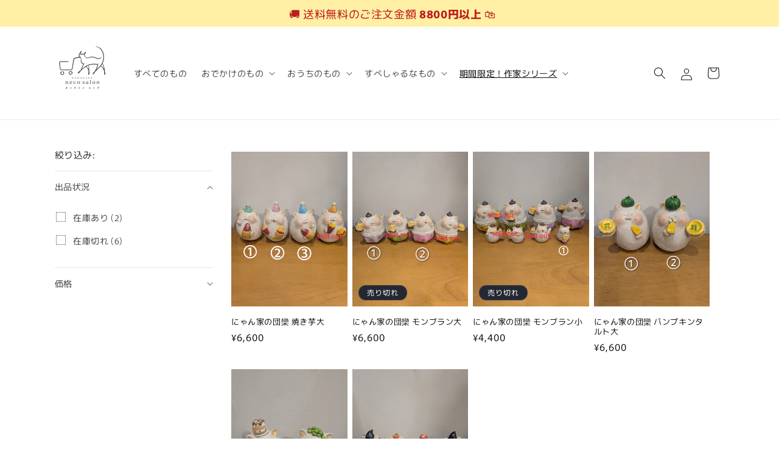

--- FILE ---
content_type: text/html; charset=utf-8
request_url: https://shop.necosalon.com/collections/%E3%81%AB%E3%82%83%E3%82%93%E5%AE%B6%E3%81%AE%E5%9B%A3%E6%AC%92
body_size: 32259
content:
<!doctype html>
<html class="js" lang="ja">
  <head>
    <meta charset="utf-8">
    <meta http-equiv="X-UA-Compatible" content="IE=edge">
    <meta name="viewport" content="width=device-width,initial-scale=1">
    <meta name="theme-color" content="">
    <link rel="canonical" href="https://shop.necosalon.com/collections/%e3%81%ab%e3%82%83%e3%82%93%e5%ae%b6%e3%81%ae%e5%9b%a3%e6%ac%92"><link rel="icon" type="image/png" href="//shop.necosalon.com/cdn/shop/files/necosalon_favicon_df07ac11-d620-4d9a-9dd2-23fcd2dae394.png?crop=center&height=32&v=1716189798&width=32"><link rel="preconnect" href="https://fonts.shopifycdn.com" crossorigin><title>
      にゃん家の団欒
 &ndash; 鎌倉ねこサロン　オンラインストア</title>

    

    

<meta property="og:site_name" content="鎌倉ねこサロン　オンラインストア">
<meta property="og:url" content="https://shop.necosalon.com/collections/%e3%81%ab%e3%82%83%e3%82%93%e5%ae%b6%e3%81%ae%e5%9b%a3%e6%ac%92">
<meta property="og:title" content="にゃん家の団欒">
<meta property="og:type" content="website">
<meta property="og:description" content="鎌倉ねこサロン　オンラインストア"><meta property="og:image" content="http://shop.necosalon.com/cdn/shop/collections/1698650533320.jpg?v=1763031912">
  <meta property="og:image:secure_url" content="https://shop.necosalon.com/cdn/shop/collections/1698650533320.jpg?v=1763031912">
  <meta property="og:image:width" content="3472">
  <meta property="og:image:height" content="4624"><meta name="twitter:site" content="@kam_neco_salon"><meta name="twitter:card" content="summary_large_image">
<meta name="twitter:title" content="にゃん家の団欒">
<meta name="twitter:description" content="鎌倉ねこサロン　オンラインストア">


    <script src="//shop.necosalon.com/cdn/shop/t/15/assets/constants.js?v=58251544750838685771715757317" defer="defer"></script>
    <script src="//shop.necosalon.com/cdn/shop/t/15/assets/pubsub.js?v=158357773527763999511715757319" defer="defer"></script>
    <script src="//shop.necosalon.com/cdn/shop/t/15/assets/global.js?v=136628361274817707361715757318" defer="defer"></script><script src="//shop.necosalon.com/cdn/shop/t/15/assets/animations.js?v=88693664871331136111715757318" defer="defer"></script><script>window.performance && window.performance.mark && window.performance.mark('shopify.content_for_header.start');</script><meta id="shopify-digital-wallet" name="shopify-digital-wallet" content="/34570502282/digital_wallets/dialog">
<meta name="shopify-checkout-api-token" content="11f5441c768a976c47f8b79d967d0460">
<link rel="alternate" type="application/atom+xml" title="Feed" href="/collections/%E3%81%AB%E3%82%83%E3%82%93%E5%AE%B6%E3%81%AE%E5%9B%A3%E6%AC%92.atom" />
<link rel="alternate" type="application/json+oembed" href="https://shop.necosalon.com/collections/%e3%81%ab%e3%82%83%e3%82%93%e5%ae%b6%e3%81%ae%e5%9b%a3%e6%ac%92.oembed">
<script async="async" src="/checkouts/internal/preloads.js?locale=ja-JP"></script>
<link rel="preconnect" href="https://shop.app" crossorigin="anonymous">
<script async="async" src="https://shop.app/checkouts/internal/preloads.js?locale=ja-JP&shop_id=34570502282" crossorigin="anonymous"></script>
<script id="apple-pay-shop-capabilities" type="application/json">{"shopId":34570502282,"countryCode":"JP","currencyCode":"JPY","merchantCapabilities":["supports3DS"],"merchantId":"gid:\/\/shopify\/Shop\/34570502282","merchantName":"鎌倉ねこサロン　オンラインストア","requiredBillingContactFields":["postalAddress","email","phone"],"requiredShippingContactFields":["postalAddress","email","phone"],"shippingType":"shipping","supportedNetworks":["visa","masterCard","amex","jcb","discover"],"total":{"type":"pending","label":"鎌倉ねこサロン　オンラインストア","amount":"1.00"},"shopifyPaymentsEnabled":true,"supportsSubscriptions":true}</script>
<script id="shopify-features" type="application/json">{"accessToken":"11f5441c768a976c47f8b79d967d0460","betas":["rich-media-storefront-analytics"],"domain":"shop.necosalon.com","predictiveSearch":false,"shopId":34570502282,"locale":"ja"}</script>
<script>var Shopify = Shopify || {};
Shopify.shop = "xn-28j8b4l2h4az254bu07f.myshopify.com";
Shopify.locale = "ja";
Shopify.currency = {"active":"JPY","rate":"1.0"};
Shopify.country = "JP";
Shopify.theme = {"name":"Rise","id":135286259850,"schema_name":"Rise","schema_version":"14.0.0","theme_store_id":2738,"role":"main"};
Shopify.theme.handle = "null";
Shopify.theme.style = {"id":null,"handle":null};
Shopify.cdnHost = "shop.necosalon.com/cdn";
Shopify.routes = Shopify.routes || {};
Shopify.routes.root = "/";</script>
<script type="module">!function(o){(o.Shopify=o.Shopify||{}).modules=!0}(window);</script>
<script>!function(o){function n(){var o=[];function n(){o.push(Array.prototype.slice.apply(arguments))}return n.q=o,n}var t=o.Shopify=o.Shopify||{};t.loadFeatures=n(),t.autoloadFeatures=n()}(window);</script>
<script>
  window.ShopifyPay = window.ShopifyPay || {};
  window.ShopifyPay.apiHost = "shop.app\/pay";
  window.ShopifyPay.redirectState = null;
</script>
<script id="shop-js-analytics" type="application/json">{"pageType":"collection"}</script>
<script defer="defer" async type="module" src="//shop.necosalon.com/cdn/shopifycloud/shop-js/modules/v2/client.init-shop-cart-sync_Cun6Ba8E.ja.esm.js"></script>
<script defer="defer" async type="module" src="//shop.necosalon.com/cdn/shopifycloud/shop-js/modules/v2/chunk.common_DGWubyOB.esm.js"></script>
<script type="module">
  await import("//shop.necosalon.com/cdn/shopifycloud/shop-js/modules/v2/client.init-shop-cart-sync_Cun6Ba8E.ja.esm.js");
await import("//shop.necosalon.com/cdn/shopifycloud/shop-js/modules/v2/chunk.common_DGWubyOB.esm.js");

  window.Shopify.SignInWithShop?.initShopCartSync?.({"fedCMEnabled":true,"windoidEnabled":true});

</script>
<script>
  window.Shopify = window.Shopify || {};
  if (!window.Shopify.featureAssets) window.Shopify.featureAssets = {};
  window.Shopify.featureAssets['shop-js'] = {"shop-cart-sync":["modules/v2/client.shop-cart-sync_kpadWrR6.ja.esm.js","modules/v2/chunk.common_DGWubyOB.esm.js"],"init-fed-cm":["modules/v2/client.init-fed-cm_deEwcgdG.ja.esm.js","modules/v2/chunk.common_DGWubyOB.esm.js"],"shop-button":["modules/v2/client.shop-button_Bgl7Akkx.ja.esm.js","modules/v2/chunk.common_DGWubyOB.esm.js"],"shop-cash-offers":["modules/v2/client.shop-cash-offers_CGfJizyJ.ja.esm.js","modules/v2/chunk.common_DGWubyOB.esm.js","modules/v2/chunk.modal_Ba7vk6QP.esm.js"],"init-windoid":["modules/v2/client.init-windoid_DLaIoEuB.ja.esm.js","modules/v2/chunk.common_DGWubyOB.esm.js"],"shop-toast-manager":["modules/v2/client.shop-toast-manager_BZdAlEPY.ja.esm.js","modules/v2/chunk.common_DGWubyOB.esm.js"],"init-shop-email-lookup-coordinator":["modules/v2/client.init-shop-email-lookup-coordinator_BxGPdBrh.ja.esm.js","modules/v2/chunk.common_DGWubyOB.esm.js"],"init-shop-cart-sync":["modules/v2/client.init-shop-cart-sync_Cun6Ba8E.ja.esm.js","modules/v2/chunk.common_DGWubyOB.esm.js"],"avatar":["modules/v2/client.avatar_BTnouDA3.ja.esm.js"],"pay-button":["modules/v2/client.pay-button_iRJggQYg.ja.esm.js","modules/v2/chunk.common_DGWubyOB.esm.js"],"init-customer-accounts":["modules/v2/client.init-customer-accounts_BbQrQ-BF.ja.esm.js","modules/v2/client.shop-login-button_CXxZBmJa.ja.esm.js","modules/v2/chunk.common_DGWubyOB.esm.js","modules/v2/chunk.modal_Ba7vk6QP.esm.js"],"init-shop-for-new-customer-accounts":["modules/v2/client.init-shop-for-new-customer-accounts_48e-446J.ja.esm.js","modules/v2/client.shop-login-button_CXxZBmJa.ja.esm.js","modules/v2/chunk.common_DGWubyOB.esm.js","modules/v2/chunk.modal_Ba7vk6QP.esm.js"],"shop-login-button":["modules/v2/client.shop-login-button_CXxZBmJa.ja.esm.js","modules/v2/chunk.common_DGWubyOB.esm.js","modules/v2/chunk.modal_Ba7vk6QP.esm.js"],"init-customer-accounts-sign-up":["modules/v2/client.init-customer-accounts-sign-up_Bb65hYMR.ja.esm.js","modules/v2/client.shop-login-button_CXxZBmJa.ja.esm.js","modules/v2/chunk.common_DGWubyOB.esm.js","modules/v2/chunk.modal_Ba7vk6QP.esm.js"],"shop-follow-button":["modules/v2/client.shop-follow-button_BO2OQvUT.ja.esm.js","modules/v2/chunk.common_DGWubyOB.esm.js","modules/v2/chunk.modal_Ba7vk6QP.esm.js"],"checkout-modal":["modules/v2/client.checkout-modal__QRFVvMA.ja.esm.js","modules/v2/chunk.common_DGWubyOB.esm.js","modules/v2/chunk.modal_Ba7vk6QP.esm.js"],"lead-capture":["modules/v2/client.lead-capture_Be4qr8sG.ja.esm.js","modules/v2/chunk.common_DGWubyOB.esm.js","modules/v2/chunk.modal_Ba7vk6QP.esm.js"],"shop-login":["modules/v2/client.shop-login_BCaq99Td.ja.esm.js","modules/v2/chunk.common_DGWubyOB.esm.js","modules/v2/chunk.modal_Ba7vk6QP.esm.js"],"payment-terms":["modules/v2/client.payment-terms_C-1Cu6jg.ja.esm.js","modules/v2/chunk.common_DGWubyOB.esm.js","modules/v2/chunk.modal_Ba7vk6QP.esm.js"]};
</script>
<script>(function() {
  var isLoaded = false;
  function asyncLoad() {
    if (isLoaded) return;
    isLoaded = true;
    var urls = ["https:\/\/cdn.nfcube.com\/instafeed-89a8559ea3c5da5ea84c44335a1d5aab.js?shop=xn-28j8b4l2h4az254bu07f.myshopify.com"];
    for (var i = 0; i < urls.length; i++) {
      var s = document.createElement('script');
      s.type = 'text/javascript';
      s.async = true;
      s.src = urls[i];
      var x = document.getElementsByTagName('script')[0];
      x.parentNode.insertBefore(s, x);
    }
  };
  if(window.attachEvent) {
    window.attachEvent('onload', asyncLoad);
  } else {
    window.addEventListener('load', asyncLoad, false);
  }
})();</script>
<script id="__st">var __st={"a":34570502282,"offset":32400,"reqid":"083716db-6aef-4f55-aaa6-a3fcb45441c1-1768666358","pageurl":"shop.necosalon.com\/collections\/%E3%81%AB%E3%82%83%E3%82%93%E5%AE%B6%E3%81%AE%E5%9B%A3%E6%AC%92","u":"65a5541e62f2","p":"collection","rtyp":"collection","rid":298517201034};</script>
<script>window.ShopifyPaypalV4VisibilityTracking = true;</script>
<script id="captcha-bootstrap">!function(){'use strict';const t='contact',e='account',n='new_comment',o=[[t,t],['blogs',n],['comments',n],[t,'customer']],c=[[e,'customer_login'],[e,'guest_login'],[e,'recover_customer_password'],[e,'create_customer']],r=t=>t.map((([t,e])=>`form[action*='/${t}']:not([data-nocaptcha='true']) input[name='form_type'][value='${e}']`)).join(','),a=t=>()=>t?[...document.querySelectorAll(t)].map((t=>t.form)):[];function s(){const t=[...o],e=r(t);return a(e)}const i='password',u='form_key',d=['recaptcha-v3-token','g-recaptcha-response','h-captcha-response',i],f=()=>{try{return window.sessionStorage}catch{return}},m='__shopify_v',_=t=>t.elements[u];function p(t,e,n=!1){try{const o=window.sessionStorage,c=JSON.parse(o.getItem(e)),{data:r}=function(t){const{data:e,action:n}=t;return t[m]||n?{data:e,action:n}:{data:t,action:n}}(c);for(const[e,n]of Object.entries(r))t.elements[e]&&(t.elements[e].value=n);n&&o.removeItem(e)}catch(o){console.error('form repopulation failed',{error:o})}}const l='form_type',E='cptcha';function T(t){t.dataset[E]=!0}const w=window,h=w.document,L='Shopify',v='ce_forms',y='captcha';let A=!1;((t,e)=>{const n=(g='f06e6c50-85a8-45c8-87d0-21a2b65856fe',I='https://cdn.shopify.com/shopifycloud/storefront-forms-hcaptcha/ce_storefront_forms_captcha_hcaptcha.v1.5.2.iife.js',D={infoText:'hCaptchaによる保護',privacyText:'プライバシー',termsText:'利用規約'},(t,e,n)=>{const o=w[L][v],c=o.bindForm;if(c)return c(t,g,e,D).then(n);var r;o.q.push([[t,g,e,D],n]),r=I,A||(h.body.append(Object.assign(h.createElement('script'),{id:'captcha-provider',async:!0,src:r})),A=!0)});var g,I,D;w[L]=w[L]||{},w[L][v]=w[L][v]||{},w[L][v].q=[],w[L][y]=w[L][y]||{},w[L][y].protect=function(t,e){n(t,void 0,e),T(t)},Object.freeze(w[L][y]),function(t,e,n,w,h,L){const[v,y,A,g]=function(t,e,n){const i=e?o:[],u=t?c:[],d=[...i,...u],f=r(d),m=r(i),_=r(d.filter((([t,e])=>n.includes(e))));return[a(f),a(m),a(_),s()]}(w,h,L),I=t=>{const e=t.target;return e instanceof HTMLFormElement?e:e&&e.form},D=t=>v().includes(t);t.addEventListener('submit',(t=>{const e=I(t);if(!e)return;const n=D(e)&&!e.dataset.hcaptchaBound&&!e.dataset.recaptchaBound,o=_(e),c=g().includes(e)&&(!o||!o.value);(n||c)&&t.preventDefault(),c&&!n&&(function(t){try{if(!f())return;!function(t){const e=f();if(!e)return;const n=_(t);if(!n)return;const o=n.value;o&&e.removeItem(o)}(t);const e=Array.from(Array(32),(()=>Math.random().toString(36)[2])).join('');!function(t,e){_(t)||t.append(Object.assign(document.createElement('input'),{type:'hidden',name:u})),t.elements[u].value=e}(t,e),function(t,e){const n=f();if(!n)return;const o=[...t.querySelectorAll(`input[type='${i}']`)].map((({name:t})=>t)),c=[...d,...o],r={};for(const[a,s]of new FormData(t).entries())c.includes(a)||(r[a]=s);n.setItem(e,JSON.stringify({[m]:1,action:t.action,data:r}))}(t,e)}catch(e){console.error('failed to persist form',e)}}(e),e.submit())}));const S=(t,e)=>{t&&!t.dataset[E]&&(n(t,e.some((e=>e===t))),T(t))};for(const o of['focusin','change'])t.addEventListener(o,(t=>{const e=I(t);D(e)&&S(e,y())}));const B=e.get('form_key'),M=e.get(l),P=B&&M;t.addEventListener('DOMContentLoaded',(()=>{const t=y();if(P)for(const e of t)e.elements[l].value===M&&p(e,B);[...new Set([...A(),...v().filter((t=>'true'===t.dataset.shopifyCaptcha))])].forEach((e=>S(e,t)))}))}(h,new URLSearchParams(w.location.search),n,t,e,['guest_login'])})(!0,!0)}();</script>
<script integrity="sha256-4kQ18oKyAcykRKYeNunJcIwy7WH5gtpwJnB7kiuLZ1E=" data-source-attribution="shopify.loadfeatures" defer="defer" src="//shop.necosalon.com/cdn/shopifycloud/storefront/assets/storefront/load_feature-a0a9edcb.js" crossorigin="anonymous"></script>
<script crossorigin="anonymous" defer="defer" src="//shop.necosalon.com/cdn/shopifycloud/storefront/assets/shopify_pay/storefront-65b4c6d7.js?v=20250812"></script>
<script data-source-attribution="shopify.dynamic_checkout.dynamic.init">var Shopify=Shopify||{};Shopify.PaymentButton=Shopify.PaymentButton||{isStorefrontPortableWallets:!0,init:function(){window.Shopify.PaymentButton.init=function(){};var t=document.createElement("script");t.src="https://shop.necosalon.com/cdn/shopifycloud/portable-wallets/latest/portable-wallets.ja.js",t.type="module",document.head.appendChild(t)}};
</script>
<script data-source-attribution="shopify.dynamic_checkout.buyer_consent">
  function portableWalletsHideBuyerConsent(e){var t=document.getElementById("shopify-buyer-consent"),n=document.getElementById("shopify-subscription-policy-button");t&&n&&(t.classList.add("hidden"),t.setAttribute("aria-hidden","true"),n.removeEventListener("click",e))}function portableWalletsShowBuyerConsent(e){var t=document.getElementById("shopify-buyer-consent"),n=document.getElementById("shopify-subscription-policy-button");t&&n&&(t.classList.remove("hidden"),t.removeAttribute("aria-hidden"),n.addEventListener("click",e))}window.Shopify?.PaymentButton&&(window.Shopify.PaymentButton.hideBuyerConsent=portableWalletsHideBuyerConsent,window.Shopify.PaymentButton.showBuyerConsent=portableWalletsShowBuyerConsent);
</script>
<script data-source-attribution="shopify.dynamic_checkout.cart.bootstrap">document.addEventListener("DOMContentLoaded",(function(){function t(){return document.querySelector("shopify-accelerated-checkout-cart, shopify-accelerated-checkout")}if(t())Shopify.PaymentButton.init();else{new MutationObserver((function(e,n){t()&&(Shopify.PaymentButton.init(),n.disconnect())})).observe(document.body,{childList:!0,subtree:!0})}}));
</script>
<link id="shopify-accelerated-checkout-styles" rel="stylesheet" media="screen" href="https://shop.necosalon.com/cdn/shopifycloud/portable-wallets/latest/accelerated-checkout-backwards-compat.css" crossorigin="anonymous">
<style id="shopify-accelerated-checkout-cart">
        #shopify-buyer-consent {
  margin-top: 1em;
  display: inline-block;
  width: 100%;
}

#shopify-buyer-consent.hidden {
  display: none;
}

#shopify-subscription-policy-button {
  background: none;
  border: none;
  padding: 0;
  text-decoration: underline;
  font-size: inherit;
  cursor: pointer;
}

#shopify-subscription-policy-button::before {
  box-shadow: none;
}

      </style>
<script id="sections-script" data-sections="header" defer="defer" src="//shop.necosalon.com/cdn/shop/t/15/compiled_assets/scripts.js?4495"></script>
<script>window.performance && window.performance.mark && window.performance.mark('shopify.content_for_header.end');</script>


    <style data-shopify>
      @font-face {
  font-family: Murecho;
  font-weight: 400;
  font-style: normal;
  font-display: swap;
  src: url("//shop.necosalon.com/cdn/fonts/murecho/murecho_n4.48026a226f97b34dd378daf307ec4f9bcdf1dd4c.woff2") format("woff2"),
       url("//shop.necosalon.com/cdn/fonts/murecho/murecho_n4.62af42a5730130829855fc8b72500870b1c3928f.woff") format("woff");
}

      @font-face {
  font-family: Murecho;
  font-weight: 700;
  font-style: normal;
  font-display: swap;
  src: url("//shop.necosalon.com/cdn/fonts/murecho/murecho_n7.85aa37ea273eee5593712f2d3fa544d877fef839.woff2") format("woff2"),
       url("//shop.necosalon.com/cdn/fonts/murecho/murecho_n7.fdc74c3f8eb063037894d0a2144b94bc1eb95a6e.woff") format("woff");
}

      
      
      @font-face {
  font-family: Murecho;
  font-weight: 400;
  font-style: normal;
  font-display: swap;
  src: url("//shop.necosalon.com/cdn/fonts/murecho/murecho_n4.48026a226f97b34dd378daf307ec4f9bcdf1dd4c.woff2") format("woff2"),
       url("//shop.necosalon.com/cdn/fonts/murecho/murecho_n4.62af42a5730130829855fc8b72500870b1c3928f.woff") format("woff");
}


      
        :root,
        .color-scheme-1 {
          --color-background: 255,255,255;
        
          --gradient-background: #ffffff;
        

        

        --color-foreground: 18,18,18;
        --color-background-contrast: 191,191,191;
        --color-shadow: 18,18,18;
        --color-button: 18,18,18;
        --color-button-text: 255,255,255;
        --color-secondary-button: 255,255,255;
        --color-secondary-button-text: 18,18,18;
        --color-link: 18,18,18;
        --color-badge-foreground: 18,18,18;
        --color-badge-background: 255,255,255;
        --color-badge-border: 18,18,18;
        --payment-terms-background-color: rgb(255 255 255);
      }
      
        
        .color-scheme-2 {
          --color-background: 243,243,243;
        
          --gradient-background: #f3f3f3;
        

        

        --color-foreground: 18,18,18;
        --color-background-contrast: 179,179,179;
        --color-shadow: 18,18,18;
        --color-button: 18,18,18;
        --color-button-text: 243,243,243;
        --color-secondary-button: 243,243,243;
        --color-secondary-button-text: 18,18,18;
        --color-link: 18,18,18;
        --color-badge-foreground: 18,18,18;
        --color-badge-background: 243,243,243;
        --color-badge-border: 18,18,18;
        --payment-terms-background-color: rgb(243 243 243);
      }
      
        
        .color-scheme-3 {
          --color-background: 36,40,51;
        
          --gradient-background: #242833;
        

        

        --color-foreground: 255,255,255;
        --color-background-contrast: 47,52,66;
        --color-shadow: 18,18,18;
        --color-button: 255,255,255;
        --color-button-text: 0,0,0;
        --color-secondary-button: 36,40,51;
        --color-secondary-button-text: 255,255,255;
        --color-link: 255,255,255;
        --color-badge-foreground: 255,255,255;
        --color-badge-background: 36,40,51;
        --color-badge-border: 255,255,255;
        --payment-terms-background-color: rgb(36 40 51);
      }
      
        
        .color-scheme-4 {
          --color-background: 18,18,18;
        
          --gradient-background: #121212;
        

        

        --color-foreground: 255,255,255;
        --color-background-contrast: 146,146,146;
        --color-shadow: 18,18,18;
        --color-button: 255,255,255;
        --color-button-text: 18,18,18;
        --color-secondary-button: 18,18,18;
        --color-secondary-button-text: 255,255,255;
        --color-link: 255,255,255;
        --color-badge-foreground: 255,255,255;
        --color-badge-background: 18,18,18;
        --color-badge-border: 255,255,255;
        --payment-terms-background-color: rgb(18 18 18);
      }
      
        
        .color-scheme-5 {
          --color-background: 51,79,180;
        
          --gradient-background: #334fb4;
        

        

        --color-foreground: 255,255,255;
        --color-background-contrast: 23,35,81;
        --color-shadow: 18,18,18;
        --color-button: 255,255,255;
        --color-button-text: 51,79,180;
        --color-secondary-button: 51,79,180;
        --color-secondary-button-text: 255,255,255;
        --color-link: 255,255,255;
        --color-badge-foreground: 255,255,255;
        --color-badge-background: 51,79,180;
        --color-badge-border: 255,255,255;
        --payment-terms-background-color: rgb(51 79 180);
      }
      

      body, .color-scheme-1, .color-scheme-2, .color-scheme-3, .color-scheme-4, .color-scheme-5 {
        color: rgba(var(--color-foreground), 0.75);
        background-color: rgb(var(--color-background));
      }

      :root {
        --font-body-family: Murecho, sans-serif;
        --font-body-style: normal;
        --font-body-weight: 400;
        --font-body-weight-bold: 700;

        --font-heading-family: Murecho, sans-serif;
        --font-heading-style: normal;
        --font-heading-weight: 400;

        --font-body-scale: 1.0;
        --font-heading-scale: 1.0;

        --media-padding: px;
        --media-border-opacity: 0.05;
        --media-border-width: 1px;
        --media-radius: 0px;
        --media-shadow-opacity: 0.0;
        --media-shadow-horizontal-offset: 0px;
        --media-shadow-vertical-offset: 4px;
        --media-shadow-blur-radius: 5px;
        --media-shadow-visible: 0;

        --page-width: 120rem;
        --page-width-margin: 0rem;

        --product-card-image-padding: 0.0rem;
        --product-card-corner-radius: 0.0rem;
        --product-card-text-alignment: left;
        --product-card-border-width: 0.0rem;
        --product-card-border-opacity: 0.1;
        --product-card-shadow-opacity: 0.0;
        --product-card-shadow-visible: 0;
        --product-card-shadow-horizontal-offset: 0.0rem;
        --product-card-shadow-vertical-offset: 0.4rem;
        --product-card-shadow-blur-radius: 0.5rem;

        --collection-card-image-padding: 0.0rem;
        --collection-card-corner-radius: 0.0rem;
        --collection-card-text-alignment: left;
        --collection-card-border-width: 0.0rem;
        --collection-card-border-opacity: 0.1;
        --collection-card-shadow-opacity: 0.0;
        --collection-card-shadow-visible: 0;
        --collection-card-shadow-horizontal-offset: 0.0rem;
        --collection-card-shadow-vertical-offset: 0.4rem;
        --collection-card-shadow-blur-radius: 0.5rem;

        --blog-card-image-padding: 0.0rem;
        --blog-card-corner-radius: 0.0rem;
        --blog-card-text-alignment: left;
        --blog-card-border-width: 0.0rem;
        --blog-card-border-opacity: 0.1;
        --blog-card-shadow-opacity: 0.0;
        --blog-card-shadow-visible: 0;
        --blog-card-shadow-horizontal-offset: 0.0rem;
        --blog-card-shadow-vertical-offset: 0.4rem;
        --blog-card-shadow-blur-radius: 0.5rem;

        --badge-corner-radius: 4.0rem;

        --popup-border-width: 1px;
        --popup-border-opacity: 0.1;
        --popup-corner-radius: 0px;
        --popup-shadow-opacity: 0.05;
        --popup-shadow-horizontal-offset: 0px;
        --popup-shadow-vertical-offset: 4px;
        --popup-shadow-blur-radius: 5px;

        --drawer-border-width: 1px;
        --drawer-border-opacity: 0.1;
        --drawer-shadow-opacity: 0.0;
        --drawer-shadow-horizontal-offset: 0px;
        --drawer-shadow-vertical-offset: 4px;
        --drawer-shadow-blur-radius: 5px;

        --spacing-sections-desktop: 0px;
        --spacing-sections-mobile: 0px;

        --grid-desktop-vertical-spacing: 8px;
        --grid-desktop-horizontal-spacing: 8px;
        --grid-mobile-vertical-spacing: 4px;
        --grid-mobile-horizontal-spacing: 4px;

        --text-boxes-border-opacity: 0.1;
        --text-boxes-border-width: 0px;
        --text-boxes-radius: 0px;
        --text-boxes-shadow-opacity: 0.0;
        --text-boxes-shadow-visible: 0;
        --text-boxes-shadow-horizontal-offset: 0px;
        --text-boxes-shadow-vertical-offset: 4px;
        --text-boxes-shadow-blur-radius: 5px;

        --buttons-radius: 0px;
        --buttons-radius-outset: 0px;
        --buttons-border-width: 1px;
        --buttons-border-opacity: 1.0;
        --buttons-shadow-opacity: 0.0;
        --buttons-shadow-visible: 0;
        --buttons-shadow-horizontal-offset: 0px;
        --buttons-shadow-vertical-offset: 4px;
        --buttons-shadow-blur-radius: 5px;
        --buttons-border-offset: 0px;

        --inputs-radius: 0px;
        --inputs-border-width: 1px;
        --inputs-border-opacity: 0.55;
        --inputs-shadow-opacity: 0.0;
        --inputs-shadow-horizontal-offset: 0px;
        --inputs-margin-offset: 0px;
        --inputs-shadow-vertical-offset: 4px;
        --inputs-shadow-blur-radius: 5px;
        --inputs-radius-outset: 0px;

        --variant-pills-radius: 40px;
        --variant-pills-border-width: 1px;
        --variant-pills-border-opacity: 0.55;
        --variant-pills-shadow-opacity: 0.0;
        --variant-pills-shadow-horizontal-offset: 0px;
        --variant-pills-shadow-vertical-offset: 4px;
        --variant-pills-shadow-blur-radius: 5px;
      }

      *,
      *::before,
      *::after {
        box-sizing: inherit;
      }

      html {
        box-sizing: border-box;
        font-size: calc(var(--font-body-scale) * 62.5%);
        height: 100%;
      }

      body {
        display: grid;
        grid-template-rows: auto auto 1fr auto;
        grid-template-columns: 100%;
        min-height: 100%;
        margin: 0;
        font-size: 1.5rem;
        letter-spacing: 0.06rem;
        line-height: calc(1 + 0.8 / var(--font-body-scale));
        font-family: var(--font-body-family);
        font-style: var(--font-body-style);
        font-weight: var(--font-body-weight);
      }

      @media screen and (min-width: 750px) {
        body {
          font-size: 1.6rem;
        }
      }
    </style>

    <link href="//shop.necosalon.com/cdn/shop/t/15/assets/base.css?v=16534392784228263581715757319" rel="stylesheet" type="text/css" media="all" />

      <link rel="preload" as="font" href="//shop.necosalon.com/cdn/fonts/murecho/murecho_n4.48026a226f97b34dd378daf307ec4f9bcdf1dd4c.woff2" type="font/woff2" crossorigin>
      

      <link rel="preload" as="font" href="//shop.necosalon.com/cdn/fonts/murecho/murecho_n4.48026a226f97b34dd378daf307ec4f9bcdf1dd4c.woff2" type="font/woff2" crossorigin>
      
<link
        rel="stylesheet"
        href="//shop.necosalon.com/cdn/shop/t/15/assets/component-predictive-search.css?v=118923337488134913561715757318"
        media="print"
        onload="this.media='all'"
      ><script>
      if (Shopify.designMode) {
        document.documentElement.classList.add('shopify-design-mode');
      }
    </script>
  <script src="https://cdn.shopify.com/extensions/019bb1e5-5d44-7a74-a457-24845ada6a1d/shopify-express-boilerplate-85/assets/ws-announcement.js" type="text/javascript" defer="defer"></script>
<link href="https://monorail-edge.shopifysvc.com" rel="dns-prefetch">
<script>(function(){if ("sendBeacon" in navigator && "performance" in window) {try {var session_token_from_headers = performance.getEntriesByType('navigation')[0].serverTiming.find(x => x.name == '_s').description;} catch {var session_token_from_headers = undefined;}var session_cookie_matches = document.cookie.match(/_shopify_s=([^;]*)/);var session_token_from_cookie = session_cookie_matches && session_cookie_matches.length === 2 ? session_cookie_matches[1] : "";var session_token = session_token_from_headers || session_token_from_cookie || "";function handle_abandonment_event(e) {var entries = performance.getEntries().filter(function(entry) {return /monorail-edge.shopifysvc.com/.test(entry.name);});if (!window.abandonment_tracked && entries.length === 0) {window.abandonment_tracked = true;var currentMs = Date.now();var navigation_start = performance.timing.navigationStart;var payload = {shop_id: 34570502282,url: window.location.href,navigation_start,duration: currentMs - navigation_start,session_token,page_type: "collection"};window.navigator.sendBeacon("https://monorail-edge.shopifysvc.com/v1/produce", JSON.stringify({schema_id: "online_store_buyer_site_abandonment/1.1",payload: payload,metadata: {event_created_at_ms: currentMs,event_sent_at_ms: currentMs}}));}}window.addEventListener('pagehide', handle_abandonment_event);}}());</script>
<script id="web-pixels-manager-setup">(function e(e,d,r,n,o){if(void 0===o&&(o={}),!Boolean(null===(a=null===(i=window.Shopify)||void 0===i?void 0:i.analytics)||void 0===a?void 0:a.replayQueue)){var i,a;window.Shopify=window.Shopify||{};var t=window.Shopify;t.analytics=t.analytics||{};var s=t.analytics;s.replayQueue=[],s.publish=function(e,d,r){return s.replayQueue.push([e,d,r]),!0};try{self.performance.mark("wpm:start")}catch(e){}var l=function(){var e={modern:/Edge?\/(1{2}[4-9]|1[2-9]\d|[2-9]\d{2}|\d{4,})\.\d+(\.\d+|)|Firefox\/(1{2}[4-9]|1[2-9]\d|[2-9]\d{2}|\d{4,})\.\d+(\.\d+|)|Chrom(ium|e)\/(9{2}|\d{3,})\.\d+(\.\d+|)|(Maci|X1{2}).+ Version\/(15\.\d+|(1[6-9]|[2-9]\d|\d{3,})\.\d+)([,.]\d+|)( \(\w+\)|)( Mobile\/\w+|) Safari\/|Chrome.+OPR\/(9{2}|\d{3,})\.\d+\.\d+|(CPU[ +]OS|iPhone[ +]OS|CPU[ +]iPhone|CPU IPhone OS|CPU iPad OS)[ +]+(15[._]\d+|(1[6-9]|[2-9]\d|\d{3,})[._]\d+)([._]\d+|)|Android:?[ /-](13[3-9]|1[4-9]\d|[2-9]\d{2}|\d{4,})(\.\d+|)(\.\d+|)|Android.+Firefox\/(13[5-9]|1[4-9]\d|[2-9]\d{2}|\d{4,})\.\d+(\.\d+|)|Android.+Chrom(ium|e)\/(13[3-9]|1[4-9]\d|[2-9]\d{2}|\d{4,})\.\d+(\.\d+|)|SamsungBrowser\/([2-9]\d|\d{3,})\.\d+/,legacy:/Edge?\/(1[6-9]|[2-9]\d|\d{3,})\.\d+(\.\d+|)|Firefox\/(5[4-9]|[6-9]\d|\d{3,})\.\d+(\.\d+|)|Chrom(ium|e)\/(5[1-9]|[6-9]\d|\d{3,})\.\d+(\.\d+|)([\d.]+$|.*Safari\/(?![\d.]+ Edge\/[\d.]+$))|(Maci|X1{2}).+ Version\/(10\.\d+|(1[1-9]|[2-9]\d|\d{3,})\.\d+)([,.]\d+|)( \(\w+\)|)( Mobile\/\w+|) Safari\/|Chrome.+OPR\/(3[89]|[4-9]\d|\d{3,})\.\d+\.\d+|(CPU[ +]OS|iPhone[ +]OS|CPU[ +]iPhone|CPU IPhone OS|CPU iPad OS)[ +]+(10[._]\d+|(1[1-9]|[2-9]\d|\d{3,})[._]\d+)([._]\d+|)|Android:?[ /-](13[3-9]|1[4-9]\d|[2-9]\d{2}|\d{4,})(\.\d+|)(\.\d+|)|Mobile Safari.+OPR\/([89]\d|\d{3,})\.\d+\.\d+|Android.+Firefox\/(13[5-9]|1[4-9]\d|[2-9]\d{2}|\d{4,})\.\d+(\.\d+|)|Android.+Chrom(ium|e)\/(13[3-9]|1[4-9]\d|[2-9]\d{2}|\d{4,})\.\d+(\.\d+|)|Android.+(UC? ?Browser|UCWEB|U3)[ /]?(15\.([5-9]|\d{2,})|(1[6-9]|[2-9]\d|\d{3,})\.\d+)\.\d+|SamsungBrowser\/(5\.\d+|([6-9]|\d{2,})\.\d+)|Android.+MQ{2}Browser\/(14(\.(9|\d{2,})|)|(1[5-9]|[2-9]\d|\d{3,})(\.\d+|))(\.\d+|)|K[Aa][Ii]OS\/(3\.\d+|([4-9]|\d{2,})\.\d+)(\.\d+|)/},d=e.modern,r=e.legacy,n=navigator.userAgent;return n.match(d)?"modern":n.match(r)?"legacy":"unknown"}(),u="modern"===l?"modern":"legacy",c=(null!=n?n:{modern:"",legacy:""})[u],f=function(e){return[e.baseUrl,"/wpm","/b",e.hashVersion,"modern"===e.buildTarget?"m":"l",".js"].join("")}({baseUrl:d,hashVersion:r,buildTarget:u}),m=function(e){var d=e.version,r=e.bundleTarget,n=e.surface,o=e.pageUrl,i=e.monorailEndpoint;return{emit:function(e){var a=e.status,t=e.errorMsg,s=(new Date).getTime(),l=JSON.stringify({metadata:{event_sent_at_ms:s},events:[{schema_id:"web_pixels_manager_load/3.1",payload:{version:d,bundle_target:r,page_url:o,status:a,surface:n,error_msg:t},metadata:{event_created_at_ms:s}}]});if(!i)return console&&console.warn&&console.warn("[Web Pixels Manager] No Monorail endpoint provided, skipping logging."),!1;try{return self.navigator.sendBeacon.bind(self.navigator)(i,l)}catch(e){}var u=new XMLHttpRequest;try{return u.open("POST",i,!0),u.setRequestHeader("Content-Type","text/plain"),u.send(l),!0}catch(e){return console&&console.warn&&console.warn("[Web Pixels Manager] Got an unhandled error while logging to Monorail."),!1}}}}({version:r,bundleTarget:l,surface:e.surface,pageUrl:self.location.href,monorailEndpoint:e.monorailEndpoint});try{o.browserTarget=l,function(e){var d=e.src,r=e.async,n=void 0===r||r,o=e.onload,i=e.onerror,a=e.sri,t=e.scriptDataAttributes,s=void 0===t?{}:t,l=document.createElement("script"),u=document.querySelector("head"),c=document.querySelector("body");if(l.async=n,l.src=d,a&&(l.integrity=a,l.crossOrigin="anonymous"),s)for(var f in s)if(Object.prototype.hasOwnProperty.call(s,f))try{l.dataset[f]=s[f]}catch(e){}if(o&&l.addEventListener("load",o),i&&l.addEventListener("error",i),u)u.appendChild(l);else{if(!c)throw new Error("Did not find a head or body element to append the script");c.appendChild(l)}}({src:f,async:!0,onload:function(){if(!function(){var e,d;return Boolean(null===(d=null===(e=window.Shopify)||void 0===e?void 0:e.analytics)||void 0===d?void 0:d.initialized)}()){var d=window.webPixelsManager.init(e)||void 0;if(d){var r=window.Shopify.analytics;r.replayQueue.forEach((function(e){var r=e[0],n=e[1],o=e[2];d.publishCustomEvent(r,n,o)})),r.replayQueue=[],r.publish=d.publishCustomEvent,r.visitor=d.visitor,r.initialized=!0}}},onerror:function(){return m.emit({status:"failed",errorMsg:"".concat(f," has failed to load")})},sri:function(e){var d=/^sha384-[A-Za-z0-9+/=]+$/;return"string"==typeof e&&d.test(e)}(c)?c:"",scriptDataAttributes:o}),m.emit({status:"loading"})}catch(e){m.emit({status:"failed",errorMsg:(null==e?void 0:e.message)||"Unknown error"})}}})({shopId: 34570502282,storefrontBaseUrl: "https://shop.necosalon.com",extensionsBaseUrl: "https://extensions.shopifycdn.com/cdn/shopifycloud/web-pixels-manager",monorailEndpoint: "https://monorail-edge.shopifysvc.com/unstable/produce_batch",surface: "storefront-renderer",enabledBetaFlags: ["2dca8a86"],webPixelsConfigList: [{"id":"178454666","configuration":"{\"pixel_id\":\"3913853341968076\",\"pixel_type\":\"facebook_pixel\",\"metaapp_system_user_token\":\"-\"}","eventPayloadVersion":"v1","runtimeContext":"OPEN","scriptVersion":"ca16bc87fe92b6042fbaa3acc2fbdaa6","type":"APP","apiClientId":2329312,"privacyPurposes":["ANALYTICS","MARKETING","SALE_OF_DATA"],"dataSharingAdjustments":{"protectedCustomerApprovalScopes":["read_customer_address","read_customer_email","read_customer_name","read_customer_personal_data","read_customer_phone"]}},{"id":"67960970","eventPayloadVersion":"v1","runtimeContext":"LAX","scriptVersion":"1","type":"CUSTOM","privacyPurposes":["ANALYTICS"],"name":"Google Analytics tag (migrated)"},{"id":"shopify-app-pixel","configuration":"{}","eventPayloadVersion":"v1","runtimeContext":"STRICT","scriptVersion":"0450","apiClientId":"shopify-pixel","type":"APP","privacyPurposes":["ANALYTICS","MARKETING"]},{"id":"shopify-custom-pixel","eventPayloadVersion":"v1","runtimeContext":"LAX","scriptVersion":"0450","apiClientId":"shopify-pixel","type":"CUSTOM","privacyPurposes":["ANALYTICS","MARKETING"]}],isMerchantRequest: false,initData: {"shop":{"name":"鎌倉ねこサロン　オンラインストア","paymentSettings":{"currencyCode":"JPY"},"myshopifyDomain":"xn-28j8b4l2h4az254bu07f.myshopify.com","countryCode":"JP","storefrontUrl":"https:\/\/shop.necosalon.com"},"customer":null,"cart":null,"checkout":null,"productVariants":[],"purchasingCompany":null},},"https://shop.necosalon.com/cdn","fcfee988w5aeb613cpc8e4bc33m6693e112",{"modern":"","legacy":""},{"shopId":"34570502282","storefrontBaseUrl":"https:\/\/shop.necosalon.com","extensionBaseUrl":"https:\/\/extensions.shopifycdn.com\/cdn\/shopifycloud\/web-pixels-manager","surface":"storefront-renderer","enabledBetaFlags":"[\"2dca8a86\"]","isMerchantRequest":"false","hashVersion":"fcfee988w5aeb613cpc8e4bc33m6693e112","publish":"custom","events":"[[\"page_viewed\",{}],[\"collection_viewed\",{\"collection\":{\"id\":\"298517201034\",\"title\":\"にゃん家の団欒\",\"productVariants\":[{\"price\":{\"amount\":6600.0,\"currencyCode\":\"JPY\"},\"product\":{\"title\":\"にゃん家の団欒 焼き芋大\",\"vendor\":\"鎌倉ねこサロン\",\"id\":\"8744493744266\",\"untranslatedTitle\":\"にゃん家の団欒 焼き芋大\",\"url\":\"\/products\/%E3%81%AB%E3%82%83%E3%82%93%E5%AE%B6%E3%81%AE%E5%9B%A3%E6%AC%92-%E7%84%BC%E3%81%8D%E8%8A%8B%E5%A4%A7\",\"type\":\"置き物\"},\"id\":\"47318739779722\",\"image\":{\"src\":\"\/\/shop.necosalon.com\/cdn\/shop\/files\/IMG_8912.jpg?v=1763021427\"},\"sku\":null,\"title\":\"①\",\"untranslatedTitle\":\"①\"},{\"price\":{\"amount\":6600.0,\"currencyCode\":\"JPY\"},\"product\":{\"title\":\"にゃん家の団欒 モンブラン大\",\"vendor\":\"鎌倉ねこサロン\",\"id\":\"8744488468618\",\"untranslatedTitle\":\"にゃん家の団欒 モンブラン大\",\"url\":\"\/products\/%E3%81%AB%E3%82%83%E3%82%93%E5%AE%B6%E3%81%AE%E5%9B%A3%E6%AC%92-%E3%83%A2%E3%83%B3%E3%83%96%E3%83%A9%E3%83%B3%E5%A4%A7\",\"type\":\"置き物\"},\"id\":\"47318721167498\",\"image\":{\"src\":\"\/\/shop.necosalon.com\/cdn\/shop\/files\/IMG_8914.jpg?v=1763020704\"},\"sku\":null,\"title\":\"①\",\"untranslatedTitle\":\"①\"},{\"price\":{\"amount\":4400.0,\"currencyCode\":\"JPY\"},\"product\":{\"title\":\"にゃん家の団欒 モンブラン小\",\"vendor\":\"鎌倉ねこサロン\",\"id\":\"8744507670666\",\"untranslatedTitle\":\"にゃん家の団欒 モンブラン小\",\"url\":\"\/products\/%E3%81%AB%E3%82%83%E3%82%93%E5%AE%B6%E3%81%AE%E5%9B%A3%E6%AC%92-%E3%83%A2%E3%83%B3%E3%83%96%E3%83%A9%E3%83%B3%E5%B0%8F\",\"type\":\"置き物\"},\"id\":\"47318773235850\",\"image\":{\"src\":\"\/\/shop.necosalon.com\/cdn\/shop\/files\/IMG_8916.jpg?v=1763023691\"},\"sku\":null,\"title\":\"①\",\"untranslatedTitle\":\"①\"},{\"price\":{\"amount\":6600.0,\"currencyCode\":\"JPY\"},\"product\":{\"title\":\"にゃん家の団欒 パンプキンタルト大\",\"vendor\":\"鎌倉ねこサロン\",\"id\":\"8744487911562\",\"untranslatedTitle\":\"にゃん家の団欒 パンプキンタルト大\",\"url\":\"\/products\/%E3%81%AB%E3%82%83%E3%82%93%E5%AE%B6%E3%81%AE%E5%9B%A3%E6%AC%92-%E3%83%91%E3%83%B3%E3%83%97%E3%82%AD%E3%83%B3%E3%82%BF%E3%83%AB%E3%83%88%E5%A4%A7\",\"type\":\"置き物\"},\"id\":\"47318719037578\",\"image\":{\"src\":\"\/\/shop.necosalon.com\/cdn\/shop\/files\/PXL_20251029_074412015_3.jpg?v=1763018653\"},\"sku\":null,\"title\":\"①\",\"untranslatedTitle\":\"①\"},{\"price\":{\"amount\":6600.0,\"currencyCode\":\"JPY\"},\"product\":{\"title\":\"にゃん家の団欒 ぶどうスイーツ大\",\"vendor\":\"鎌倉ねこサロン\",\"id\":\"8744486437002\",\"untranslatedTitle\":\"にゃん家の団欒 ぶどうスイーツ大\",\"url\":\"\/products\/%E3%81%AB%E3%82%83%E3%82%93%E5%AE%B6%E3%81%AE%E5%9B%A3%E6%AC%92-%E3%81%B6%E3%81%A9%E3%81%86%E3%82%B9%E3%82%A4%E3%83%BC%E3%83%84%E5%A4%A7\",\"type\":\"置き物\"},\"id\":\"47318709797002\",\"image\":{\"src\":\"\/\/shop.necosalon.com\/cdn\/shop\/files\/PXL_20251029_071825213_4.jpg?v=1763018163\"},\"sku\":null,\"title\":\"①\",\"untranslatedTitle\":\"①\"},{\"price\":{\"amount\":7700.0,\"currencyCode\":\"JPY\"},\"product\":{\"title\":\"にゃん家の団欒 ハロウィン大\",\"vendor\":\"鎌倉ねこサロン\",\"id\":\"8744482570378\",\"untranslatedTitle\":\"にゃん家の団欒 ハロウィン大\",\"url\":\"\/products\/%E3%81%AB%E3%82%83%E3%82%93%E5%AE%B6%E3%81%AE%E5%9B%A3%E6%AC%92-%E3%83%8F%E3%83%AD%E3%82%A6%E3%82%A3%E3%83%B3%E5%A4%A7\",\"type\":\"置き物\"},\"id\":\"47318696329354\",\"image\":{\"src\":\"\/\/shop.necosalon.com\/cdn\/shop\/files\/IMG_8906_a6a176a2-296f-4dcf-a4f2-2382e99ec883.jpg?v=1763019454\"},\"sku\":null,\"title\":\"①\",\"untranslatedTitle\":\"①\"}]}}]]"});</script><script>
  window.ShopifyAnalytics = window.ShopifyAnalytics || {};
  window.ShopifyAnalytics.meta = window.ShopifyAnalytics.meta || {};
  window.ShopifyAnalytics.meta.currency = 'JPY';
  var meta = {"products":[{"id":8744493744266,"gid":"gid:\/\/shopify\/Product\/8744493744266","vendor":"鎌倉ねこサロン","type":"置き物","handle":"にゃん家の団欒-焼き芋大","variants":[{"id":47318739779722,"price":660000,"name":"にゃん家の団欒 焼き芋大 - ①","public_title":"①","sku":null},{"id":47318739812490,"price":660000,"name":"にゃん家の団欒 焼き芋大 - ②","public_title":"②","sku":null},{"id":47318743548042,"price":660000,"name":"にゃん家の団欒 焼き芋大 - ③","public_title":"③","sku":null}],"remote":false},{"id":8744488468618,"gid":"gid:\/\/shopify\/Product\/8744488468618","vendor":"鎌倉ねこサロン","type":"置き物","handle":"にゃん家の団欒-モンブラン大","variants":[{"id":47318721167498,"price":660000,"name":"にゃん家の団欒 モンブラン大 - ①","public_title":"①","sku":null},{"id":47318736076938,"price":660000,"name":"にゃん家の団欒 モンブラン大 - ②","public_title":"②","sku":null}],"remote":false},{"id":8744507670666,"gid":"gid:\/\/shopify\/Product\/8744507670666","vendor":"鎌倉ねこサロン","type":"置き物","handle":"にゃん家の団欒-モンブラン小","variants":[{"id":47318773235850,"price":440000,"name":"にゃん家の団欒 モンブラン小 - ①","public_title":"①","sku":null}],"remote":false},{"id":8744487911562,"gid":"gid:\/\/shopify\/Product\/8744487911562","vendor":"鎌倉ねこサロン","type":"置き物","handle":"にゃん家の団欒-パンプキンタルト大","variants":[{"id":47318719037578,"price":660000,"name":"にゃん家の団欒 パンプキンタルト大 - ①","public_title":"①","sku":null},{"id":47318719496330,"price":660000,"name":"にゃん家の団欒 パンプキンタルト大 - ②","public_title":"②","sku":null}],"remote":false},{"id":8744486437002,"gid":"gid:\/\/shopify\/Product\/8744486437002","vendor":"鎌倉ねこサロン","type":"置き物","handle":"にゃん家の団欒-ぶどうスイーツ大","variants":[{"id":47318709797002,"price":660000,"name":"にゃん家の団欒 ぶどうスイーツ大 - ①","public_title":"①","sku":null}],"remote":false},{"id":8744482570378,"gid":"gid:\/\/shopify\/Product\/8744482570378","vendor":"鎌倉ねこサロン","type":"置き物","handle":"にゃん家の団欒-ハロウィン大","variants":[{"id":47318696329354,"price":770000,"name":"にゃん家の団欒 ハロウィン大 - ①","public_title":"①","sku":null}],"remote":false}],"page":{"pageType":"collection","resourceType":"collection","resourceId":298517201034,"requestId":"083716db-6aef-4f55-aaa6-a3fcb45441c1-1768666358"}};
  for (var attr in meta) {
    window.ShopifyAnalytics.meta[attr] = meta[attr];
  }
</script>
<script class="analytics">
  (function () {
    var customDocumentWrite = function(content) {
      var jquery = null;

      if (window.jQuery) {
        jquery = window.jQuery;
      } else if (window.Checkout && window.Checkout.$) {
        jquery = window.Checkout.$;
      }

      if (jquery) {
        jquery('body').append(content);
      }
    };

    var hasLoggedConversion = function(token) {
      if (token) {
        return document.cookie.indexOf('loggedConversion=' + token) !== -1;
      }
      return false;
    }

    var setCookieIfConversion = function(token) {
      if (token) {
        var twoMonthsFromNow = new Date(Date.now());
        twoMonthsFromNow.setMonth(twoMonthsFromNow.getMonth() + 2);

        document.cookie = 'loggedConversion=' + token + '; expires=' + twoMonthsFromNow;
      }
    }

    var trekkie = window.ShopifyAnalytics.lib = window.trekkie = window.trekkie || [];
    if (trekkie.integrations) {
      return;
    }
    trekkie.methods = [
      'identify',
      'page',
      'ready',
      'track',
      'trackForm',
      'trackLink'
    ];
    trekkie.factory = function(method) {
      return function() {
        var args = Array.prototype.slice.call(arguments);
        args.unshift(method);
        trekkie.push(args);
        return trekkie;
      };
    };
    for (var i = 0; i < trekkie.methods.length; i++) {
      var key = trekkie.methods[i];
      trekkie[key] = trekkie.factory(key);
    }
    trekkie.load = function(config) {
      trekkie.config = config || {};
      trekkie.config.initialDocumentCookie = document.cookie;
      var first = document.getElementsByTagName('script')[0];
      var script = document.createElement('script');
      script.type = 'text/javascript';
      script.onerror = function(e) {
        var scriptFallback = document.createElement('script');
        scriptFallback.type = 'text/javascript';
        scriptFallback.onerror = function(error) {
                var Monorail = {
      produce: function produce(monorailDomain, schemaId, payload) {
        var currentMs = new Date().getTime();
        var event = {
          schema_id: schemaId,
          payload: payload,
          metadata: {
            event_created_at_ms: currentMs,
            event_sent_at_ms: currentMs
          }
        };
        return Monorail.sendRequest("https://" + monorailDomain + "/v1/produce", JSON.stringify(event));
      },
      sendRequest: function sendRequest(endpointUrl, payload) {
        // Try the sendBeacon API
        if (window && window.navigator && typeof window.navigator.sendBeacon === 'function' && typeof window.Blob === 'function' && !Monorail.isIos12()) {
          var blobData = new window.Blob([payload], {
            type: 'text/plain'
          });

          if (window.navigator.sendBeacon(endpointUrl, blobData)) {
            return true;
          } // sendBeacon was not successful

        } // XHR beacon

        var xhr = new XMLHttpRequest();

        try {
          xhr.open('POST', endpointUrl);
          xhr.setRequestHeader('Content-Type', 'text/plain');
          xhr.send(payload);
        } catch (e) {
          console.log(e);
        }

        return false;
      },
      isIos12: function isIos12() {
        return window.navigator.userAgent.lastIndexOf('iPhone; CPU iPhone OS 12_') !== -1 || window.navigator.userAgent.lastIndexOf('iPad; CPU OS 12_') !== -1;
      }
    };
    Monorail.produce('monorail-edge.shopifysvc.com',
      'trekkie_storefront_load_errors/1.1',
      {shop_id: 34570502282,
      theme_id: 135286259850,
      app_name: "storefront",
      context_url: window.location.href,
      source_url: "//shop.necosalon.com/cdn/s/trekkie.storefront.cd680fe47e6c39ca5d5df5f0a32d569bc48c0f27.min.js"});

        };
        scriptFallback.async = true;
        scriptFallback.src = '//shop.necosalon.com/cdn/s/trekkie.storefront.cd680fe47e6c39ca5d5df5f0a32d569bc48c0f27.min.js';
        first.parentNode.insertBefore(scriptFallback, first);
      };
      script.async = true;
      script.src = '//shop.necosalon.com/cdn/s/trekkie.storefront.cd680fe47e6c39ca5d5df5f0a32d569bc48c0f27.min.js';
      first.parentNode.insertBefore(script, first);
    };
    trekkie.load(
      {"Trekkie":{"appName":"storefront","development":false,"defaultAttributes":{"shopId":34570502282,"isMerchantRequest":null,"themeId":135286259850,"themeCityHash":"599066681032110627","contentLanguage":"ja","currency":"JPY","eventMetadataId":"0d967de4-a6c2-41fd-afa7-7ababcbc0423"},"isServerSideCookieWritingEnabled":true,"monorailRegion":"shop_domain","enabledBetaFlags":["65f19447"]},"Session Attribution":{},"S2S":{"facebookCapiEnabled":false,"source":"trekkie-storefront-renderer","apiClientId":580111}}
    );

    var loaded = false;
    trekkie.ready(function() {
      if (loaded) return;
      loaded = true;

      window.ShopifyAnalytics.lib = window.trekkie;

      var originalDocumentWrite = document.write;
      document.write = customDocumentWrite;
      try { window.ShopifyAnalytics.merchantGoogleAnalytics.call(this); } catch(error) {};
      document.write = originalDocumentWrite;

      window.ShopifyAnalytics.lib.page(null,{"pageType":"collection","resourceType":"collection","resourceId":298517201034,"requestId":"083716db-6aef-4f55-aaa6-a3fcb45441c1-1768666358","shopifyEmitted":true});

      var match = window.location.pathname.match(/checkouts\/(.+)\/(thank_you|post_purchase)/)
      var token = match? match[1]: undefined;
      if (!hasLoggedConversion(token)) {
        setCookieIfConversion(token);
        window.ShopifyAnalytics.lib.track("Viewed Product Category",{"currency":"JPY","category":"Collection: にゃん家の団欒","collectionName":"にゃん家の団欒","collectionId":298517201034,"nonInteraction":true},undefined,undefined,{"shopifyEmitted":true});
      }
    });


        var eventsListenerScript = document.createElement('script');
        eventsListenerScript.async = true;
        eventsListenerScript.src = "//shop.necosalon.com/cdn/shopifycloud/storefront/assets/shop_events_listener-3da45d37.js";
        document.getElementsByTagName('head')[0].appendChild(eventsListenerScript);

})();</script>
  <script>
  if (!window.ga || (window.ga && typeof window.ga !== 'function')) {
    window.ga = function ga() {
      (window.ga.q = window.ga.q || []).push(arguments);
      if (window.Shopify && window.Shopify.analytics && typeof window.Shopify.analytics.publish === 'function') {
        window.Shopify.analytics.publish("ga_stub_called", {}, {sendTo: "google_osp_migration"});
      }
      console.error("Shopify's Google Analytics stub called with:", Array.from(arguments), "\nSee https://help.shopify.com/manual/promoting-marketing/pixels/pixel-migration#google for more information.");
    };
    if (window.Shopify && window.Shopify.analytics && typeof window.Shopify.analytics.publish === 'function') {
      window.Shopify.analytics.publish("ga_stub_initialized", {}, {sendTo: "google_osp_migration"});
    }
  }
</script>
<script
  defer
  src="https://shop.necosalon.com/cdn/shopifycloud/perf-kit/shopify-perf-kit-3.0.4.min.js"
  data-application="storefront-renderer"
  data-shop-id="34570502282"
  data-render-region="gcp-us-central1"
  data-page-type="collection"
  data-theme-instance-id="135286259850"
  data-theme-name="Rise"
  data-theme-version="14.0.0"
  data-monorail-region="shop_domain"
  data-resource-timing-sampling-rate="10"
  data-shs="true"
  data-shs-beacon="true"
  data-shs-export-with-fetch="true"
  data-shs-logs-sample-rate="1"
  data-shs-beacon-endpoint="https://shop.necosalon.com/api/collect"
></script>
</head>

  <body class="gradient">
    <a class="skip-to-content-link button visually-hidden" href="#MainContent">
      コンテンツに進む
    </a><!-- BEGIN sections: header-group -->
<div id="shopify-section-sections--16858773029002__header" class="shopify-section shopify-section-group-header-group section-header"><link rel="stylesheet" href="//shop.necosalon.com/cdn/shop/t/15/assets/component-list-menu.css?v=151968516119678728991715757318" media="print" onload="this.media='all'">
<link rel="stylesheet" href="//shop.necosalon.com/cdn/shop/t/15/assets/component-search.css?v=165164710990765432851715757317" media="print" onload="this.media='all'">
<link rel="stylesheet" href="//shop.necosalon.com/cdn/shop/t/15/assets/component-menu-drawer.css?v=110695408305392539491715757318" media="print" onload="this.media='all'">
<link rel="stylesheet" href="//shop.necosalon.com/cdn/shop/t/15/assets/component-cart-notification.css?v=54116361853792938221715757317" media="print" onload="this.media='all'">
<link rel="stylesheet" href="//shop.necosalon.com/cdn/shop/t/15/assets/component-cart-items.css?v=127384614032664249911715757319" media="print" onload="this.media='all'"><link rel="stylesheet" href="//shop.necosalon.com/cdn/shop/t/15/assets/component-price.css?v=70172745017360139101715757318" media="print" onload="this.media='all'"><style>
  header-drawer {
    justify-self: start;
    margin-left: -1.2rem;
  }@media screen and (min-width: 990px) {
      header-drawer {
        display: none;
      }
    }.menu-drawer-container {
    display: flex;
  }

  .list-menu {
    list-style: none;
    padding: 0;
    margin: 0;
  }

  .list-menu--inline {
    display: inline-flex;
    flex-wrap: wrap;
  }

  summary.list-menu__item {
    padding-right: 2.7rem;
  }

  .list-menu__item {
    display: flex;
    align-items: center;
    line-height: calc(1 + 0.3 / var(--font-body-scale));
  }

  .list-menu__item--link {
    text-decoration: none;
    padding-bottom: 1rem;
    padding-top: 1rem;
    line-height: calc(1 + 0.8 / var(--font-body-scale));
  }

  @media screen and (min-width: 750px) {
    .list-menu__item--link {
      padding-bottom: 0.5rem;
      padding-top: 0.5rem;
    }
  }
</style><style data-shopify>.header {
    padding: 10px 3rem 10px 3rem;
  }

  .section-header {
    position: sticky; /* This is for fixing a Safari z-index issue. PR #2147 */
    margin-bottom: 0px;
  }

  @media screen and (min-width: 750px) {
    .section-header {
      margin-bottom: 0px;
    }
  }

  @media screen and (min-width: 990px) {
    .header {
      padding-top: 20px;
      padding-bottom: 20px;
    }
  }</style><script src="//shop.necosalon.com/cdn/shop/t/15/assets/details-disclosure.js?v=13653116266235556501715757319" defer="defer"></script>
<script src="//shop.necosalon.com/cdn/shop/t/15/assets/details-modal.js?v=25581673532751508451715757319" defer="defer"></script>
<script src="//shop.necosalon.com/cdn/shop/t/15/assets/cart-notification.js?v=133508293167896966491715757318" defer="defer"></script>
<script src="//shop.necosalon.com/cdn/shop/t/15/assets/search-form.js?v=133129549252120666541715757318" defer="defer"></script><svg xmlns="http://www.w3.org/2000/svg" class="hidden">
  <symbol id="icon-search" viewbox="0 0 18 19" fill="none">
    <path fill-rule="evenodd" clip-rule="evenodd" d="M11.03 11.68A5.784 5.784 0 112.85 3.5a5.784 5.784 0 018.18 8.18zm.26 1.12a6.78 6.78 0 11.72-.7l5.4 5.4a.5.5 0 11-.71.7l-5.41-5.4z" fill="currentColor"/>
  </symbol>

  <symbol id="icon-reset" class="icon icon-close"  fill="none" viewBox="0 0 18 18" stroke="currentColor">
    <circle r="8.5" cy="9" cx="9" stroke-opacity="0.2"/>
    <path d="M6.82972 6.82915L1.17193 1.17097" stroke-linecap="round" stroke-linejoin="round" transform="translate(5 5)"/>
    <path d="M1.22896 6.88502L6.77288 1.11523" stroke-linecap="round" stroke-linejoin="round" transform="translate(5 5)"/>
  </symbol>

  <symbol id="icon-close" class="icon icon-close" fill="none" viewBox="0 0 18 17">
    <path d="M.865 15.978a.5.5 0 00.707.707l7.433-7.431 7.579 7.282a.501.501 0 00.846-.37.5.5 0 00-.153-.351L9.712 8.546l7.417-7.416a.5.5 0 10-.707-.708L8.991 7.853 1.413.573a.5.5 0 10-.693.72l7.563 7.268-7.418 7.417z" fill="currentColor">
  </symbol>
</svg><sticky-header data-sticky-type="on-scroll-up" class="header-wrapper color-scheme-1 gradient header-wrapper--border-bottom"><header class="header header--middle-left header--mobile-center page-width header--has-menu header--has-social header--has-account">

<header-drawer data-breakpoint="tablet">
  <details id="Details-menu-drawer-container" class="menu-drawer-container">
    <summary
      class="header__icon header__icon--menu header__icon--summary link focus-inset"
      aria-label="メニュー"
    >
      <span>
        <svg
  xmlns="http://www.w3.org/2000/svg"
  aria-hidden="true"
  focusable="false"
  class="icon icon-hamburger"
  fill="none"
  viewBox="0 0 18 16"
>
  <path d="M1 .5a.5.5 0 100 1h15.71a.5.5 0 000-1H1zM.5 8a.5.5 0 01.5-.5h15.71a.5.5 0 010 1H1A.5.5 0 01.5 8zm0 7a.5.5 0 01.5-.5h15.71a.5.5 0 010 1H1a.5.5 0 01-.5-.5z" fill="currentColor">
</svg>

        <svg
  xmlns="http://www.w3.org/2000/svg"
  aria-hidden="true"
  focusable="false"
  class="icon icon-close"
  fill="none"
  viewBox="0 0 18 17"
>
  <path d="M.865 15.978a.5.5 0 00.707.707l7.433-7.431 7.579 7.282a.501.501 0 00.846-.37.5.5 0 00-.153-.351L9.712 8.546l7.417-7.416a.5.5 0 10-.707-.708L8.991 7.853 1.413.573a.5.5 0 10-.693.72l7.563 7.268-7.418 7.417z" fill="currentColor">
</svg>

      </span>
    </summary>
    <div id="menu-drawer" class="gradient menu-drawer motion-reduce color-scheme-1">
      <div class="menu-drawer__inner-container">
        <div class="menu-drawer__navigation-container">
          <nav class="menu-drawer__navigation">
            <ul class="menu-drawer__menu has-submenu list-menu" role="list"><li><a
                      id="HeaderDrawer-すべてのもの"
                      href="/collections/all"
                      class="menu-drawer__menu-item list-menu__item link link--text focus-inset"
                      
                    >
                      すべてのもの
                    </a></li><li><details id="Details-menu-drawer-menu-item-2">
                      <summary
                        id="HeaderDrawer-おでかけのもの"
                        class="menu-drawer__menu-item list-menu__item link link--text focus-inset"
                      >
                        おでかけのもの
                        <svg
  viewBox="0 0 14 10"
  fill="none"
  aria-hidden="true"
  focusable="false"
  class="icon icon-arrow"
  xmlns="http://www.w3.org/2000/svg"
>
  <path fill-rule="evenodd" clip-rule="evenodd" d="M8.537.808a.5.5 0 01.817-.162l4 4a.5.5 0 010 .708l-4 4a.5.5 0 11-.708-.708L11.793 5.5H1a.5.5 0 010-1h10.793L8.646 1.354a.5.5 0 01-.109-.546z" fill="currentColor">
</svg>

                        <svg aria-hidden="true" focusable="false" class="icon icon-caret" viewBox="0 0 10 6">
  <path fill-rule="evenodd" clip-rule="evenodd" d="M9.354.646a.5.5 0 00-.708 0L5 4.293 1.354.646a.5.5 0 00-.708.708l4 4a.5.5 0 00.708 0l4-4a.5.5 0 000-.708z" fill="currentColor">
</svg>

                      </summary>
                      <div
                        id="link-おでかけのもの"
                        class="menu-drawer__submenu has-submenu gradient motion-reduce"
                        tabindex="-1"
                      >
                        <div class="menu-drawer__inner-submenu">
                          <button class="menu-drawer__close-button link link--text focus-inset" aria-expanded="true">
                            <svg
  viewBox="0 0 14 10"
  fill="none"
  aria-hidden="true"
  focusable="false"
  class="icon icon-arrow"
  xmlns="http://www.w3.org/2000/svg"
>
  <path fill-rule="evenodd" clip-rule="evenodd" d="M8.537.808a.5.5 0 01.817-.162l4 4a.5.5 0 010 .708l-4 4a.5.5 0 11-.708-.708L11.793 5.5H1a.5.5 0 010-1h10.793L8.646 1.354a.5.5 0 01-.109-.546z" fill="currentColor">
</svg>

                            おでかけのもの
                          </button>
                          <ul class="menu-drawer__menu list-menu" role="list" tabindex="-1"><li><a
                                    id="HeaderDrawer-おでかけのもの-ぜんぶ"
                                    href="/collections/outside"
                                    class="menu-drawer__menu-item link link--text list-menu__item focus-inset"
                                    
                                  >
                                    ぜんぶ
                                  </a></li><li><a
                                    id="HeaderDrawer-おでかけのもの-お洋服"
                                    href="/collections/wears"
                                    class="menu-drawer__menu-item link link--text list-menu__item focus-inset"
                                    
                                  >
                                    お洋服
                                  </a></li><li><a
                                    id="HeaderDrawer-おでかけのもの-バッグ"
                                    href="/collections/bag"
                                    class="menu-drawer__menu-item link link--text list-menu__item focus-inset"
                                    
                                  >
                                    バッグ
                                  </a></li><li><a
                                    id="HeaderDrawer-おでかけのもの-ポーチ"
                                    href="/collections/pouch"
                                    class="menu-drawer__menu-item link link--text list-menu__item focus-inset"
                                    
                                  >
                                    ポーチ
                                  </a></li><li><a
                                    id="HeaderDrawer-おでかけのもの-ストール"
                                    href="/collections/stall"
                                    class="menu-drawer__menu-item link link--text list-menu__item focus-inset"
                                    
                                  >
                                    ストール
                                  </a></li><li><a
                                    id="HeaderDrawer-おでかけのもの-アクセサリー"
                                    href="/collections/accessories"
                                    class="menu-drawer__menu-item link link--text list-menu__item focus-inset"
                                    
                                  >
                                    アクセサリー
                                  </a></li><li><a
                                    id="HeaderDrawer-おでかけのもの-ハンカチ"
                                    href="/collections/handkerchief"
                                    class="menu-drawer__menu-item link link--text list-menu__item focus-inset"
                                    
                                  >
                                    ハンカチ
                                  </a></li><li><a
                                    id="HeaderDrawer-おでかけのもの-ファッション雑貨"
                                    href="/collections/fashion-goods"
                                    class="menu-drawer__menu-item link link--text list-menu__item focus-inset"
                                    
                                  >
                                    ファッション雑貨
                                  </a></li><li><a
                                    id="HeaderDrawer-おでかけのもの-傘-レイングッズ"
                                    href="/collections/rain"
                                    class="menu-drawer__menu-item link link--text list-menu__item focus-inset"
                                    
                                  >
                                    傘・レイングッズ
                                  </a></li><li><a
                                    id="HeaderDrawer-おでかけのもの-マスク関連"
                                    href="/collections/%E3%83%9E%E3%82%B9%E3%82%AF%E9%96%A2%E9%80%A3"
                                    class="menu-drawer__menu-item link link--text list-menu__item focus-inset"
                                    
                                  >
                                    マスク関連
                                  </a></li></ul>
                        </div>
                      </div>
                    </details></li><li><details id="Details-menu-drawer-menu-item-3">
                      <summary
                        id="HeaderDrawer-おうちのもの"
                        class="menu-drawer__menu-item list-menu__item link link--text focus-inset"
                      >
                        おうちのもの
                        <svg
  viewBox="0 0 14 10"
  fill="none"
  aria-hidden="true"
  focusable="false"
  class="icon icon-arrow"
  xmlns="http://www.w3.org/2000/svg"
>
  <path fill-rule="evenodd" clip-rule="evenodd" d="M8.537.808a.5.5 0 01.817-.162l4 4a.5.5 0 010 .708l-4 4a.5.5 0 11-.708-.708L11.793 5.5H1a.5.5 0 010-1h10.793L8.646 1.354a.5.5 0 01-.109-.546z" fill="currentColor">
</svg>

                        <svg aria-hidden="true" focusable="false" class="icon icon-caret" viewBox="0 0 10 6">
  <path fill-rule="evenodd" clip-rule="evenodd" d="M9.354.646a.5.5 0 00-.708 0L5 4.293 1.354.646a.5.5 0 00-.708.708l4 4a.5.5 0 00.708 0l4-4a.5.5 0 000-.708z" fill="currentColor">
</svg>

                      </summary>
                      <div
                        id="link-おうちのもの"
                        class="menu-drawer__submenu has-submenu gradient motion-reduce"
                        tabindex="-1"
                      >
                        <div class="menu-drawer__inner-submenu">
                          <button class="menu-drawer__close-button link link--text focus-inset" aria-expanded="true">
                            <svg
  viewBox="0 0 14 10"
  fill="none"
  aria-hidden="true"
  focusable="false"
  class="icon icon-arrow"
  xmlns="http://www.w3.org/2000/svg"
>
  <path fill-rule="evenodd" clip-rule="evenodd" d="M8.537.808a.5.5 0 01.817-.162l4 4a.5.5 0 010 .708l-4 4a.5.5 0 11-.708-.708L11.793 5.5H1a.5.5 0 010-1h10.793L8.646 1.354a.5.5 0 01-.109-.546z" fill="currentColor">
</svg>

                            おうちのもの
                          </button>
                          <ul class="menu-drawer__menu list-menu" role="list" tabindex="-1"><li><a
                                    id="HeaderDrawer-おうちのもの-ぜんぶ"
                                    href="/collections/house"
                                    class="menu-drawer__menu-item link link--text list-menu__item focus-inset"
                                    
                                  >
                                    ぜんぶ
                                  </a></li><li><a
                                    id="HeaderDrawer-おうちのもの-たべもの"
                                    href="/collections/%E9%A3%9F%E5%93%81"
                                    class="menu-drawer__menu-item link link--text list-menu__item focus-inset"
                                    
                                  >
                                    たべもの
                                  </a></li><li><a
                                    id="HeaderDrawer-おうちのもの-食器"
                                    href="/collections/dish"
                                    class="menu-drawer__menu-item link link--text list-menu__item focus-inset"
                                    
                                  >
                                    食器
                                  </a></li><li><a
                                    id="HeaderDrawer-おうちのもの-キッチン雑貨"
                                    href="/collections/kitchenzakka"
                                    class="menu-drawer__menu-item link link--text list-menu__item focus-inset"
                                    
                                  >
                                    キッチン雑貨
                                  </a></li><li><a
                                    id="HeaderDrawer-おうちのもの-コンコンブル"
                                    href="/collections/concombre"
                                    class="menu-drawer__menu-item link link--text list-menu__item focus-inset"
                                    
                                  >
                                    コンコンブル
                                  </a></li><li><a
                                    id="HeaderDrawer-おうちのもの-インテリア雑貨"
                                    href="/collections/interiorzakka"
                                    class="menu-drawer__menu-item link link--text list-menu__item focus-inset"
                                    
                                  >
                                    インテリア雑貨
                                  </a></li><li><a
                                    id="HeaderDrawer-おうちのもの-ぬいぐるみ"
                                    href="/collections/doll"
                                    class="menu-drawer__menu-item link link--text list-menu__item focus-inset"
                                    
                                  >
                                    ぬいぐるみ
                                  </a></li><li><a
                                    id="HeaderDrawer-おうちのもの-文具"
                                    href="/collections/stationery"
                                    class="menu-drawer__menu-item link link--text list-menu__item focus-inset"
                                    
                                  >
                                    文具
                                  </a></li></ul>
                        </div>
                      </div>
                    </details></li><li><details id="Details-menu-drawer-menu-item-4">
                      <summary
                        id="HeaderDrawer-すぺしゃるなもの"
                        class="menu-drawer__menu-item list-menu__item link link--text focus-inset"
                      >
                        すぺしゃるなもの
                        <svg
  viewBox="0 0 14 10"
  fill="none"
  aria-hidden="true"
  focusable="false"
  class="icon icon-arrow"
  xmlns="http://www.w3.org/2000/svg"
>
  <path fill-rule="evenodd" clip-rule="evenodd" d="M8.537.808a.5.5 0 01.817-.162l4 4a.5.5 0 010 .708l-4 4a.5.5 0 11-.708-.708L11.793 5.5H1a.5.5 0 010-1h10.793L8.646 1.354a.5.5 0 01-.109-.546z" fill="currentColor">
</svg>

                        <svg aria-hidden="true" focusable="false" class="icon icon-caret" viewBox="0 0 10 6">
  <path fill-rule="evenodd" clip-rule="evenodd" d="M9.354.646a.5.5 0 00-.708 0L5 4.293 1.354.646a.5.5 0 00-.708.708l4 4a.5.5 0 00.708 0l4-4a.5.5 0 000-.708z" fill="currentColor">
</svg>

                      </summary>
                      <div
                        id="link-すぺしゃるなもの"
                        class="menu-drawer__submenu has-submenu gradient motion-reduce"
                        tabindex="-1"
                      >
                        <div class="menu-drawer__inner-submenu">
                          <button class="menu-drawer__close-button link link--text focus-inset" aria-expanded="true">
                            <svg
  viewBox="0 0 14 10"
  fill="none"
  aria-hidden="true"
  focusable="false"
  class="icon icon-arrow"
  xmlns="http://www.w3.org/2000/svg"
>
  <path fill-rule="evenodd" clip-rule="evenodd" d="M8.537.808a.5.5 0 01.817-.162l4 4a.5.5 0 010 .708l-4 4a.5.5 0 11-.708-.708L11.793 5.5H1a.5.5 0 010-1h10.793L8.646 1.354a.5.5 0 01-.109-.546z" fill="currentColor">
</svg>

                            すぺしゃるなもの
                          </button>
                          <ul class="menu-drawer__menu list-menu" role="list" tabindex="-1"><li><a
                                    id="HeaderDrawer-すぺしゃるなもの-ぜんぶ"
                                    href="/collections/special"
                                    class="menu-drawer__menu-item link link--text list-menu__item focus-inset"
                                    
                                  >
                                    ぜんぶ
                                  </a></li><li><a
                                    id="HeaderDrawer-すぺしゃるなもの-くすぐるシリーズ"
                                    href="/collections/%E3%81%8F%E3%81%99%E3%81%90%E3%82%8B%E3%82%B7%E3%83%AA%E3%83%BC%E3%82%BA"
                                    class="menu-drawer__menu-item link link--text list-menu__item focus-inset"
                                    
                                  >
                                    くすぐるシリーズ
                                  </a></li><li><a
                                    id="HeaderDrawer-すぺしゃるなもの-エクートミネット"
                                    href="/collections/minette"
                                    class="menu-drawer__menu-item link link--text list-menu__item focus-inset"
                                    
                                  >
                                    エクートミネット
                                  </a></li><li><a
                                    id="HeaderDrawer-すぺしゃるなもの-松尾ミユキ"
                                    href="/collections/miyukimatuo"
                                    class="menu-drawer__menu-item link link--text list-menu__item focus-inset"
                                    
                                  >
                                    松尾ミユキ
                                  </a></li><li><a
                                    id="HeaderDrawer-すぺしゃるなもの-nathalie-lete-ナタリーレテ"
                                    href="/collections/%E3%83%8A%E3%82%BF%E3%83%AA%E3%83%BC%E3%83%AC%E3%83%86"
                                    class="menu-drawer__menu-item link link--text list-menu__item focus-inset"
                                    
                                  >
                                    Nathalie Lete（ナタリーレテ）
                                  </a></li><li><a
                                    id="HeaderDrawer-すぺしゃるなもの-トラネコボンボン"
                                    href="/collections/%E3%83%88%E3%83%A9%E3%83%8D%E3%82%B3%E3%83%9C%E3%83%B3%E3%83%9C%E3%83%B3"
                                    class="menu-drawer__menu-item link link--text list-menu__item focus-inset"
                                    
                                  >
                                    トラネコボンボン
                                  </a></li><li><a
                                    id="HeaderDrawer-すぺしゃるなもの-zucoasobi"
                                    href="/collections/zucoasobi"
                                    class="menu-drawer__menu-item link link--text list-menu__item focus-inset"
                                    
                                  >
                                    ZUCOASOBI
                                  </a></li><li><a
                                    id="HeaderDrawer-すぺしゃるなもの-サクラヤマ"
                                    href="/collections/sakurayama"
                                    class="menu-drawer__menu-item link link--text list-menu__item focus-inset"
                                    
                                  >
                                    サクラヤマ
                                  </a></li><li><a
                                    id="HeaderDrawer-すぺしゃるなもの-necosalonオリジナル"
                                    href="/collections/necosalon-original"
                                    class="menu-drawer__menu-item link link--text list-menu__item focus-inset"
                                    
                                  >
                                    necosalonオリジナル
                                  </a></li><li><a
                                    id="HeaderDrawer-すぺしゃるなもの-徒然猫屋"
                                    href="/collections/%E5%BE%92%E7%84%B6%E7%8C%AB%E5%B1%8B"
                                    class="menu-drawer__menu-item link link--text list-menu__item focus-inset"
                                    
                                  >
                                    徒然猫屋。
                                  </a></li><li><a
                                    id="HeaderDrawer-すぺしゃるなもの-ねこちゃん用グッズ"
                                    href="/collections/%E3%81%AD%E3%81%93%E3%81%A1%E3%82%83%E3%82%93%E7%94%A8%E3%82%B0%E3%83%83%E3%82%BA"
                                    class="menu-drawer__menu-item link link--text list-menu__item focus-inset"
                                    
                                  >
                                    ねこちゃん用グッズ
                                  </a></li></ul>
                        </div>
                      </div>
                    </details></li><li><details id="Details-menu-drawer-menu-item-5">
                      <summary
                        id="HeaderDrawer-期間限定-作家シリーズ"
                        class="menu-drawer__menu-item list-menu__item link link--text focus-inset menu-drawer__menu-item--active"
                      >
                        期間限定！作家シリーズ
                        <svg
  viewBox="0 0 14 10"
  fill="none"
  aria-hidden="true"
  focusable="false"
  class="icon icon-arrow"
  xmlns="http://www.w3.org/2000/svg"
>
  <path fill-rule="evenodd" clip-rule="evenodd" d="M8.537.808a.5.5 0 01.817-.162l4 4a.5.5 0 010 .708l-4 4a.5.5 0 11-.708-.708L11.793 5.5H1a.5.5 0 010-1h10.793L8.646 1.354a.5.5 0 01-.109-.546z" fill="currentColor">
</svg>

                        <svg aria-hidden="true" focusable="false" class="icon icon-caret" viewBox="0 0 10 6">
  <path fill-rule="evenodd" clip-rule="evenodd" d="M9.354.646a.5.5 0 00-.708 0L5 4.293 1.354.646a.5.5 0 00-.708.708l4 4a.5.5 0 00.708 0l4-4a.5.5 0 000-.708z" fill="currentColor">
</svg>

                      </summary>
                      <div
                        id="link-期間限定-作家シリーズ"
                        class="menu-drawer__submenu has-submenu gradient motion-reduce"
                        tabindex="-1"
                      >
                        <div class="menu-drawer__inner-submenu">
                          <button class="menu-drawer__close-button link link--text focus-inset" aria-expanded="true">
                            <svg
  viewBox="0 0 14 10"
  fill="none"
  aria-hidden="true"
  focusable="false"
  class="icon icon-arrow"
  xmlns="http://www.w3.org/2000/svg"
>
  <path fill-rule="evenodd" clip-rule="evenodd" d="M8.537.808a.5.5 0 01.817-.162l4 4a.5.5 0 010 .708l-4 4a.5.5 0 11-.708-.708L11.793 5.5H1a.5.5 0 010-1h10.793L8.646 1.354a.5.5 0 01-.109-.546z" fill="currentColor">
</svg>

                            期間限定！作家シリーズ
                          </button>
                          <ul class="menu-drawer__menu list-menu" role="list" tabindex="-1"><li><a
                                    id="HeaderDrawer-期間限定-作家シリーズ-mebaru"
                                    href="/collections/mebaru"
                                    class="menu-drawer__menu-item link link--text list-menu__item focus-inset"
                                    
                                  >
                                    MEBARU
                                  </a></li><li><a
                                    id="HeaderDrawer-期間限定-作家シリーズ-catcorp"
                                    href="/collections/catcorp"
                                    class="menu-drawer__menu-item link link--text list-menu__item focus-inset"
                                    
                                  >
                                    catcorp
                                  </a></li><li><a
                                    id="HeaderDrawer-期間限定-作家シリーズ-pinpignon"
                                    href="/collections/%E3%83%91%E3%83%B3%E3%83%94%E3%83%8B%E3%83%A7%E3%83%B3"
                                    class="menu-drawer__menu-item link link--text list-menu__item focus-inset"
                                    
                                  >
                                    Pinpignon
                                  </a></li><li><a
                                    id="HeaderDrawer-期間限定-作家シリーズ-にゃん家の団欒"
                                    href="/collections/%E3%81%AB%E3%82%83%E3%82%93%E5%AE%B6%E3%81%AE%E5%9B%A3%E6%AC%92"
                                    class="menu-drawer__menu-item link link--text list-menu__item focus-inset menu-drawer__menu-item--active"
                                    
                                      aria-current="page"
                                    
                                  >
                                    にゃん家の団欒
                                  </a></li><li><a
                                    id="HeaderDrawer-期間限定-作家シリーズ-chachakinana-ちゃちゃきなな"
                                    href="/collections/chachakinana"
                                    class="menu-drawer__menu-item link link--text list-menu__item focus-inset"
                                    
                                  >
                                    chachakinana ちゃちゃきなな
                                  </a></li><li><a
                                    id="HeaderDrawer-期間限定-作家シリーズ-petitmapleleaf"
                                    href="/collections/petitmapleleaf"
                                    class="menu-drawer__menu-item link link--text list-menu__item focus-inset"
                                    
                                  >
                                    petitmapleleaf
                                  </a></li><li><a
                                    id="HeaderDrawer-期間限定-作家シリーズ-the-cozy-nook"
                                    href="/collections/the-cozy-nook"
                                    class="menu-drawer__menu-item link link--text list-menu__item focus-inset"
                                    
                                  >
                                    the cozy nook
                                  </a></li><li><a
                                    id="HeaderDrawer-期間限定-作家シリーズ-calbi99"
                                    href="/collections/calbi99-1"
                                    class="menu-drawer__menu-item link link--text list-menu__item focus-inset"
                                    
                                  >
                                    calbi99
                                  </a></li><li><a
                                    id="HeaderDrawer-期間限定-作家シリーズ-楓真知子"
                                    href="/collections/%E6%A5%93%E7%9C%9F%E7%9F%A5%E5%AD%90"
                                    class="menu-drawer__menu-item link link--text list-menu__item focus-inset"
                                    
                                  >
                                    楓真知子
                                  </a></li><li><a
                                    id="HeaderDrawer-期間限定-作家シリーズ-shiranami"
                                    href="/collections/shiranami"
                                    class="menu-drawer__menu-item link link--text list-menu__item focus-inset"
                                    
                                  >
                                    shiranami
                                  </a></li><li><a
                                    id="HeaderDrawer-期間限定-作家シリーズ-こみみの部屋"
                                    href="/collections/%E3%81%93%E3%81%BF%E3%81%BF%E3%81%AE%E9%83%A8%E5%B1%8B"
                                    class="menu-drawer__menu-item link link--text list-menu__item focus-inset"
                                    
                                  >
                                    こみみの部屋
                                  </a></li></ul>
                        </div>
                      </div>
                    </details></li></ul>
          </nav>
          <div class="menu-drawer__utility-links"><a
                href="/account/login"
                class="menu-drawer__account link focus-inset h5 medium-hide large-up-hide"
              >
                <account-icon><svg
  xmlns="http://www.w3.org/2000/svg"
  aria-hidden="true"
  focusable="false"
  class="icon icon-account"
  fill="none"
  viewBox="0 0 18 19"
>
  <path fill-rule="evenodd" clip-rule="evenodd" d="M6 4.5a3 3 0 116 0 3 3 0 01-6 0zm3-4a4 4 0 100 8 4 4 0 000-8zm5.58 12.15c1.12.82 1.83 2.24 1.91 4.85H1.51c.08-2.6.79-4.03 1.9-4.85C4.66 11.75 6.5 11.5 9 11.5s4.35.26 5.58 1.15zM9 10.5c-2.5 0-4.65.24-6.17 1.35C1.27 12.98.5 14.93.5 18v.5h17V18c0-3.07-.77-5.02-2.33-6.15-1.52-1.1-3.67-1.35-6.17-1.35z" fill="currentColor">
</svg>

</account-icon>ログイン</a><div class="menu-drawer__localization header-localization">
</div><ul class="list list-social list-unstyled" role="list"><li class="list-social__item">
                  <a href="https://twitter.com/kam_neco_salon" class="list-social__link link"><svg aria-hidden="true" focusable="false" class="icon icon-twitter" viewBox="0 0 20 20">
  <path fill-rule="evenodd" clip-rule="evenodd" d="M7.27274 2.8L10.8009 7.82176L15.2183 2.8H16.986L11.5861 8.93887L17.3849 17.1928H12.7272L8.99645 11.8828L4.32555 17.1928H2.55769L8.21157 10.7657L2.61506 2.8H7.27274ZM13.5151 15.9248L5.06895 4.10931H6.4743L14.9204 15.9248H13.5151Z" fill="currentColor"/>
</svg>
<span class="visually-hidden">X (Twitter)</span>
                  </a>
                </li><li class="list-social__item">
                  <a href="https://www.instagram.com/kamakura_neco_salon/" class="list-social__link link"><svg aria-hidden="true" focusable="false" class="icon icon-instagram" viewBox="0 0 20 20">
  <path fill="currentColor" fill-rule="evenodd" d="M13.23 3.492c-.84-.037-1.096-.046-3.23-.046-2.144 0-2.39.01-3.238.055-.776.027-1.195.164-1.487.273a2.43 2.43 0 0 0-.912.593 2.486 2.486 0 0 0-.602.922c-.11.282-.238.702-.274 1.486-.046.84-.046 1.095-.046 3.23 0 2.134.01 2.39.046 3.229.004.51.097 1.016.274 1.495.145.365.319.639.602.913.282.282.538.456.92.602.474.176.974.268 1.479.273.848.046 1.103.046 3.238.046 2.134 0 2.39-.01 3.23-.046.784-.036 1.203-.164 1.486-.273.374-.146.648-.329.921-.602.283-.283.447-.548.602-.922.177-.476.27-.979.274-1.486.037-.84.046-1.095.046-3.23 0-2.134-.01-2.39-.055-3.229-.027-.784-.164-1.204-.274-1.495a2.43 2.43 0 0 0-.593-.913 2.604 2.604 0 0 0-.92-.602c-.284-.11-.703-.237-1.488-.273ZM6.697 2.05c.857-.036 1.131-.045 3.302-.045 1.1-.014 2.202.001 3.302.045.664.014 1.321.14 1.943.374a3.968 3.968 0 0 1 1.414.922c.41.397.728.88.93 1.414.23.622.354 1.279.365 1.942C18 7.56 18 7.824 18 10.005c0 2.17-.01 2.444-.046 3.292-.036.858-.173 1.442-.374 1.943-.2.53-.474.976-.92 1.423a3.896 3.896 0 0 1-1.415.922c-.51.191-1.095.337-1.943.374-.857.036-1.122.045-3.302.045-2.171 0-2.445-.009-3.302-.055-.849-.027-1.432-.164-1.943-.364a4.152 4.152 0 0 1-1.414-.922 4.128 4.128 0 0 1-.93-1.423c-.183-.51-.329-1.085-.365-1.943C2.009 12.45 2 12.167 2 10.004c0-2.161 0-2.435.055-3.302.027-.848.164-1.432.365-1.942a4.44 4.44 0 0 1 .92-1.414 4.18 4.18 0 0 1 1.415-.93c.51-.183 1.094-.33 1.943-.366Zm.427 4.806a4.105 4.105 0 1 1 5.805 5.805 4.105 4.105 0 0 1-5.805-5.805Zm1.882 5.371a2.668 2.668 0 1 0 2.042-4.93 2.668 2.668 0 0 0-2.042 4.93Zm5.922-5.942a.958.958 0 1 1-1.355-1.355.958.958 0 0 1 1.355 1.355Z" clip-rule="evenodd"/>
</svg>
<span class="visually-hidden">Instagram</span>
                  </a>
                </li></ul>
          </div>
        </div>
      </div>
    </div>
  </details>
</header-drawer>
<a href="/" class="header__heading-link link link--text focus-inset"><div class="header__heading-logo-wrapper">
                
                <img src="//shop.necosalon.com/cdn/shop/files/kamakura_neco_salon_online_logo_0416_1_93c0934a-74e1-41be-bf50-ca4de0a5974a.png?v=1716189299&amp;width=600" alt="鎌倉ねこサロン　オンラインストア" srcset="//shop.necosalon.com/cdn/shop/files/kamakura_neco_salon_online_logo_0416_1_93c0934a-74e1-41be-bf50-ca4de0a5974a.png?v=1716189299&amp;width=90 90w, //shop.necosalon.com/cdn/shop/files/kamakura_neco_salon_online_logo_0416_1_93c0934a-74e1-41be-bf50-ca4de0a5974a.png?v=1716189299&amp;width=135 135w, //shop.necosalon.com/cdn/shop/files/kamakura_neco_salon_online_logo_0416_1_93c0934a-74e1-41be-bf50-ca4de0a5974a.png?v=1716189299&amp;width=180 180w" width="90" height="96.90774907749078" loading="eager" class="header__heading-logo motion-reduce" sizes="(max-width: 180px) 50vw, 90px">
              </div></a>

<nav class="header__inline-menu">
  <ul class="list-menu list-menu--inline" role="list"><li><a
            id="HeaderMenu-すべてのもの"
            href="/collections/all"
            class="header__menu-item list-menu__item link link--text focus-inset"
            
          >
            <span
            >すべてのもの</span>
          </a></li><li><header-menu>
            <details id="Details-HeaderMenu-2">
              <summary
                id="HeaderMenu-おでかけのもの"
                class="header__menu-item list-menu__item link focus-inset"
              >
                <span
                >おでかけのもの</span>
                <svg aria-hidden="true" focusable="false" class="icon icon-caret" viewBox="0 0 10 6">
  <path fill-rule="evenodd" clip-rule="evenodd" d="M9.354.646a.5.5 0 00-.708 0L5 4.293 1.354.646a.5.5 0 00-.708.708l4 4a.5.5 0 00.708 0l4-4a.5.5 0 000-.708z" fill="currentColor">
</svg>

              </summary>
              <ul
                id="HeaderMenu-MenuList-2"
                class="header__submenu list-menu list-menu--disclosure color-scheme-1 gradient caption-large motion-reduce global-settings-popup"
                role="list"
                tabindex="-1"
              ><li><a
                        id="HeaderMenu-おでかけのもの-ぜんぶ"
                        href="/collections/outside"
                        class="header__menu-item list-menu__item link link--text focus-inset caption-large"
                        
                      >
                        ぜんぶ
                      </a></li><li><a
                        id="HeaderMenu-おでかけのもの-お洋服"
                        href="/collections/wears"
                        class="header__menu-item list-menu__item link link--text focus-inset caption-large"
                        
                      >
                        お洋服
                      </a></li><li><a
                        id="HeaderMenu-おでかけのもの-バッグ"
                        href="/collections/bag"
                        class="header__menu-item list-menu__item link link--text focus-inset caption-large"
                        
                      >
                        バッグ
                      </a></li><li><a
                        id="HeaderMenu-おでかけのもの-ポーチ"
                        href="/collections/pouch"
                        class="header__menu-item list-menu__item link link--text focus-inset caption-large"
                        
                      >
                        ポーチ
                      </a></li><li><a
                        id="HeaderMenu-おでかけのもの-ストール"
                        href="/collections/stall"
                        class="header__menu-item list-menu__item link link--text focus-inset caption-large"
                        
                      >
                        ストール
                      </a></li><li><a
                        id="HeaderMenu-おでかけのもの-アクセサリー"
                        href="/collections/accessories"
                        class="header__menu-item list-menu__item link link--text focus-inset caption-large"
                        
                      >
                        アクセサリー
                      </a></li><li><a
                        id="HeaderMenu-おでかけのもの-ハンカチ"
                        href="/collections/handkerchief"
                        class="header__menu-item list-menu__item link link--text focus-inset caption-large"
                        
                      >
                        ハンカチ
                      </a></li><li><a
                        id="HeaderMenu-おでかけのもの-ファッション雑貨"
                        href="/collections/fashion-goods"
                        class="header__menu-item list-menu__item link link--text focus-inset caption-large"
                        
                      >
                        ファッション雑貨
                      </a></li><li><a
                        id="HeaderMenu-おでかけのもの-傘-レイングッズ"
                        href="/collections/rain"
                        class="header__menu-item list-menu__item link link--text focus-inset caption-large"
                        
                      >
                        傘・レイングッズ
                      </a></li><li><a
                        id="HeaderMenu-おでかけのもの-マスク関連"
                        href="/collections/%E3%83%9E%E3%82%B9%E3%82%AF%E9%96%A2%E9%80%A3"
                        class="header__menu-item list-menu__item link link--text focus-inset caption-large"
                        
                      >
                        マスク関連
                      </a></li></ul>
            </details>
          </header-menu></li><li><header-menu>
            <details id="Details-HeaderMenu-3">
              <summary
                id="HeaderMenu-おうちのもの"
                class="header__menu-item list-menu__item link focus-inset"
              >
                <span
                >おうちのもの</span>
                <svg aria-hidden="true" focusable="false" class="icon icon-caret" viewBox="0 0 10 6">
  <path fill-rule="evenodd" clip-rule="evenodd" d="M9.354.646a.5.5 0 00-.708 0L5 4.293 1.354.646a.5.5 0 00-.708.708l4 4a.5.5 0 00.708 0l4-4a.5.5 0 000-.708z" fill="currentColor">
</svg>

              </summary>
              <ul
                id="HeaderMenu-MenuList-3"
                class="header__submenu list-menu list-menu--disclosure color-scheme-1 gradient caption-large motion-reduce global-settings-popup"
                role="list"
                tabindex="-1"
              ><li><a
                        id="HeaderMenu-おうちのもの-ぜんぶ"
                        href="/collections/house"
                        class="header__menu-item list-menu__item link link--text focus-inset caption-large"
                        
                      >
                        ぜんぶ
                      </a></li><li><a
                        id="HeaderMenu-おうちのもの-たべもの"
                        href="/collections/%E9%A3%9F%E5%93%81"
                        class="header__menu-item list-menu__item link link--text focus-inset caption-large"
                        
                      >
                        たべもの
                      </a></li><li><a
                        id="HeaderMenu-おうちのもの-食器"
                        href="/collections/dish"
                        class="header__menu-item list-menu__item link link--text focus-inset caption-large"
                        
                      >
                        食器
                      </a></li><li><a
                        id="HeaderMenu-おうちのもの-キッチン雑貨"
                        href="/collections/kitchenzakka"
                        class="header__menu-item list-menu__item link link--text focus-inset caption-large"
                        
                      >
                        キッチン雑貨
                      </a></li><li><a
                        id="HeaderMenu-おうちのもの-コンコンブル"
                        href="/collections/concombre"
                        class="header__menu-item list-menu__item link link--text focus-inset caption-large"
                        
                      >
                        コンコンブル
                      </a></li><li><a
                        id="HeaderMenu-おうちのもの-インテリア雑貨"
                        href="/collections/interiorzakka"
                        class="header__menu-item list-menu__item link link--text focus-inset caption-large"
                        
                      >
                        インテリア雑貨
                      </a></li><li><a
                        id="HeaderMenu-おうちのもの-ぬいぐるみ"
                        href="/collections/doll"
                        class="header__menu-item list-menu__item link link--text focus-inset caption-large"
                        
                      >
                        ぬいぐるみ
                      </a></li><li><a
                        id="HeaderMenu-おうちのもの-文具"
                        href="/collections/stationery"
                        class="header__menu-item list-menu__item link link--text focus-inset caption-large"
                        
                      >
                        文具
                      </a></li></ul>
            </details>
          </header-menu></li><li><header-menu>
            <details id="Details-HeaderMenu-4">
              <summary
                id="HeaderMenu-すぺしゃるなもの"
                class="header__menu-item list-menu__item link focus-inset"
              >
                <span
                >すぺしゃるなもの</span>
                <svg aria-hidden="true" focusable="false" class="icon icon-caret" viewBox="0 0 10 6">
  <path fill-rule="evenodd" clip-rule="evenodd" d="M9.354.646a.5.5 0 00-.708 0L5 4.293 1.354.646a.5.5 0 00-.708.708l4 4a.5.5 0 00.708 0l4-4a.5.5 0 000-.708z" fill="currentColor">
</svg>

              </summary>
              <ul
                id="HeaderMenu-MenuList-4"
                class="header__submenu list-menu list-menu--disclosure color-scheme-1 gradient caption-large motion-reduce global-settings-popup"
                role="list"
                tabindex="-1"
              ><li><a
                        id="HeaderMenu-すぺしゃるなもの-ぜんぶ"
                        href="/collections/special"
                        class="header__menu-item list-menu__item link link--text focus-inset caption-large"
                        
                      >
                        ぜんぶ
                      </a></li><li><a
                        id="HeaderMenu-すぺしゃるなもの-くすぐるシリーズ"
                        href="/collections/%E3%81%8F%E3%81%99%E3%81%90%E3%82%8B%E3%82%B7%E3%83%AA%E3%83%BC%E3%82%BA"
                        class="header__menu-item list-menu__item link link--text focus-inset caption-large"
                        
                      >
                        くすぐるシリーズ
                      </a></li><li><a
                        id="HeaderMenu-すぺしゃるなもの-エクートミネット"
                        href="/collections/minette"
                        class="header__menu-item list-menu__item link link--text focus-inset caption-large"
                        
                      >
                        エクートミネット
                      </a></li><li><a
                        id="HeaderMenu-すぺしゃるなもの-松尾ミユキ"
                        href="/collections/miyukimatuo"
                        class="header__menu-item list-menu__item link link--text focus-inset caption-large"
                        
                      >
                        松尾ミユキ
                      </a></li><li><a
                        id="HeaderMenu-すぺしゃるなもの-nathalie-lete-ナタリーレテ"
                        href="/collections/%E3%83%8A%E3%82%BF%E3%83%AA%E3%83%BC%E3%83%AC%E3%83%86"
                        class="header__menu-item list-menu__item link link--text focus-inset caption-large"
                        
                      >
                        Nathalie Lete（ナタリーレテ）
                      </a></li><li><a
                        id="HeaderMenu-すぺしゃるなもの-トラネコボンボン"
                        href="/collections/%E3%83%88%E3%83%A9%E3%83%8D%E3%82%B3%E3%83%9C%E3%83%B3%E3%83%9C%E3%83%B3"
                        class="header__menu-item list-menu__item link link--text focus-inset caption-large"
                        
                      >
                        トラネコボンボン
                      </a></li><li><a
                        id="HeaderMenu-すぺしゃるなもの-zucoasobi"
                        href="/collections/zucoasobi"
                        class="header__menu-item list-menu__item link link--text focus-inset caption-large"
                        
                      >
                        ZUCOASOBI
                      </a></li><li><a
                        id="HeaderMenu-すぺしゃるなもの-サクラヤマ"
                        href="/collections/sakurayama"
                        class="header__menu-item list-menu__item link link--text focus-inset caption-large"
                        
                      >
                        サクラヤマ
                      </a></li><li><a
                        id="HeaderMenu-すぺしゃるなもの-necosalonオリジナル"
                        href="/collections/necosalon-original"
                        class="header__menu-item list-menu__item link link--text focus-inset caption-large"
                        
                      >
                        necosalonオリジナル
                      </a></li><li><a
                        id="HeaderMenu-すぺしゃるなもの-徒然猫屋"
                        href="/collections/%E5%BE%92%E7%84%B6%E7%8C%AB%E5%B1%8B"
                        class="header__menu-item list-menu__item link link--text focus-inset caption-large"
                        
                      >
                        徒然猫屋。
                      </a></li><li><a
                        id="HeaderMenu-すぺしゃるなもの-ねこちゃん用グッズ"
                        href="/collections/%E3%81%AD%E3%81%93%E3%81%A1%E3%82%83%E3%82%93%E7%94%A8%E3%82%B0%E3%83%83%E3%82%BA"
                        class="header__menu-item list-menu__item link link--text focus-inset caption-large"
                        
                      >
                        ねこちゃん用グッズ
                      </a></li></ul>
            </details>
          </header-menu></li><li><header-menu>
            <details id="Details-HeaderMenu-5">
              <summary
                id="HeaderMenu-期間限定-作家シリーズ"
                class="header__menu-item list-menu__item link focus-inset"
              >
                <span
                    class="header__active-menu-item"
                  
                >期間限定！作家シリーズ</span>
                <svg aria-hidden="true" focusable="false" class="icon icon-caret" viewBox="0 0 10 6">
  <path fill-rule="evenodd" clip-rule="evenodd" d="M9.354.646a.5.5 0 00-.708 0L5 4.293 1.354.646a.5.5 0 00-.708.708l4 4a.5.5 0 00.708 0l4-4a.5.5 0 000-.708z" fill="currentColor">
</svg>

              </summary>
              <ul
                id="HeaderMenu-MenuList-5"
                class="header__submenu list-menu list-menu--disclosure color-scheme-1 gradient caption-large motion-reduce global-settings-popup"
                role="list"
                tabindex="-1"
              ><li><a
                        id="HeaderMenu-期間限定-作家シリーズ-mebaru"
                        href="/collections/mebaru"
                        class="header__menu-item list-menu__item link link--text focus-inset caption-large"
                        
                      >
                        MEBARU
                      </a></li><li><a
                        id="HeaderMenu-期間限定-作家シリーズ-catcorp"
                        href="/collections/catcorp"
                        class="header__menu-item list-menu__item link link--text focus-inset caption-large"
                        
                      >
                        catcorp
                      </a></li><li><a
                        id="HeaderMenu-期間限定-作家シリーズ-pinpignon"
                        href="/collections/%E3%83%91%E3%83%B3%E3%83%94%E3%83%8B%E3%83%A7%E3%83%B3"
                        class="header__menu-item list-menu__item link link--text focus-inset caption-large"
                        
                      >
                        Pinpignon
                      </a></li><li><a
                        id="HeaderMenu-期間限定-作家シリーズ-にゃん家の団欒"
                        href="/collections/%E3%81%AB%E3%82%83%E3%82%93%E5%AE%B6%E3%81%AE%E5%9B%A3%E6%AC%92"
                        class="header__menu-item list-menu__item link link--text focus-inset caption-large list-menu__item--active"
                        
                          aria-current="page"
                        
                      >
                        にゃん家の団欒
                      </a></li><li><a
                        id="HeaderMenu-期間限定-作家シリーズ-chachakinana-ちゃちゃきなな"
                        href="/collections/chachakinana"
                        class="header__menu-item list-menu__item link link--text focus-inset caption-large"
                        
                      >
                        chachakinana ちゃちゃきなな
                      </a></li><li><a
                        id="HeaderMenu-期間限定-作家シリーズ-petitmapleleaf"
                        href="/collections/petitmapleleaf"
                        class="header__menu-item list-menu__item link link--text focus-inset caption-large"
                        
                      >
                        petitmapleleaf
                      </a></li><li><a
                        id="HeaderMenu-期間限定-作家シリーズ-the-cozy-nook"
                        href="/collections/the-cozy-nook"
                        class="header__menu-item list-menu__item link link--text focus-inset caption-large"
                        
                      >
                        the cozy nook
                      </a></li><li><a
                        id="HeaderMenu-期間限定-作家シリーズ-calbi99"
                        href="/collections/calbi99-1"
                        class="header__menu-item list-menu__item link link--text focus-inset caption-large"
                        
                      >
                        calbi99
                      </a></li><li><a
                        id="HeaderMenu-期間限定-作家シリーズ-楓真知子"
                        href="/collections/%E6%A5%93%E7%9C%9F%E7%9F%A5%E5%AD%90"
                        class="header__menu-item list-menu__item link link--text focus-inset caption-large"
                        
                      >
                        楓真知子
                      </a></li><li><a
                        id="HeaderMenu-期間限定-作家シリーズ-shiranami"
                        href="/collections/shiranami"
                        class="header__menu-item list-menu__item link link--text focus-inset caption-large"
                        
                      >
                        shiranami
                      </a></li><li><a
                        id="HeaderMenu-期間限定-作家シリーズ-こみみの部屋"
                        href="/collections/%E3%81%93%E3%81%BF%E3%81%BF%E3%81%AE%E9%83%A8%E5%B1%8B"
                        class="header__menu-item list-menu__item link link--text focus-inset caption-large"
                        
                      >
                        こみみの部屋
                      </a></li></ul>
            </details>
          </header-menu></li></ul>
</nav>

<div class="header__icons header__icons--localization header-localization">
      <div class="desktop-localization-wrapper">
</div>
      

<details-modal class="header__search">
  <details>
    <summary
      class="header__icon header__icon--search header__icon--summary link focus-inset modal__toggle"
      aria-haspopup="dialog"
      aria-label="検索"
    >
      <span>
        <svg class="modal__toggle-open icon icon-search" aria-hidden="true" focusable="false">
          <use href="#icon-search">
        </svg>
        <svg class="modal__toggle-close icon icon-close" aria-hidden="true" focusable="false">
          <use href="#icon-close">
        </svg>
      </span>
    </summary>
    <div
      class="search-modal modal__content gradient"
      role="dialog"
      aria-modal="true"
      aria-label="検索"
    >
      <div class="modal-overlay"></div>
      <div
        class="search-modal__content search-modal__content-bottom"
        tabindex="-1"
      ><predictive-search class="search-modal__form" data-loading-text="読み込み中…"><form action="/search" method="get" role="search" class="search search-modal__form">
          <div class="field">
            <input
              class="search__input field__input"
              id="Search-In-Modal"
              type="search"
              name="q"
              value=""
              placeholder="検索"role="combobox"
                aria-expanded="false"
                aria-owns="predictive-search-results"
                aria-controls="predictive-search-results"
                aria-haspopup="listbox"
                aria-autocomplete="list"
                autocorrect="off"
                autocomplete="off"
                autocapitalize="off"
                spellcheck="false">
            <label class="field__label" for="Search-In-Modal">検索</label>
            <input type="hidden" name="options[prefix]" value="last">
            <button
              type="reset"
              class="reset__button field__button hidden"
              aria-label="検索ワードをクリアする"
            >
              <svg class="icon icon-close" aria-hidden="true" focusable="false">
                <use xlink:href="#icon-reset">
              </svg>
            </button>
            <button class="search__button field__button" aria-label="検索">
              <svg class="icon icon-search" aria-hidden="true" focusable="false">
                <use href="#icon-search">
              </svg>
            </button>
          </div><div class="predictive-search predictive-search--header" tabindex="-1" data-predictive-search>

<link href="//shop.necosalon.com/cdn/shop/t/15/assets/component-loading-spinner.css?v=116724955567955766481715757319" rel="stylesheet" type="text/css" media="all" />

<div class="predictive-search__loading-state">
  <svg
    aria-hidden="true"
    focusable="false"
    class="spinner"
    viewBox="0 0 66 66"
    xmlns="http://www.w3.org/2000/svg"
  >
    <circle class="path" fill="none" stroke-width="6" cx="33" cy="33" r="30"></circle>
  </svg>
</div>
</div>

            <span class="predictive-search-status visually-hidden" role="status" aria-hidden="true"></span></form></predictive-search><button
          type="button"
          class="search-modal__close-button modal__close-button link link--text focus-inset"
          aria-label="閉じる"
        >
          <svg class="icon icon-close" aria-hidden="true" focusable="false">
            <use href="#icon-close">
          </svg>
        </button>
      </div>
    </div>
  </details>
</details-modal>

<a href="/account/login" class="header__icon header__icon--account link focus-inset small-hide">
          <account-icon><svg
  xmlns="http://www.w3.org/2000/svg"
  aria-hidden="true"
  focusable="false"
  class="icon icon-account"
  fill="none"
  viewBox="0 0 18 19"
>
  <path fill-rule="evenodd" clip-rule="evenodd" d="M6 4.5a3 3 0 116 0 3 3 0 01-6 0zm3-4a4 4 0 100 8 4 4 0 000-8zm5.58 12.15c1.12.82 1.83 2.24 1.91 4.85H1.51c.08-2.6.79-4.03 1.9-4.85C4.66 11.75 6.5 11.5 9 11.5s4.35.26 5.58 1.15zM9 10.5c-2.5 0-4.65.24-6.17 1.35C1.27 12.98.5 14.93.5 18v.5h17V18c0-3.07-.77-5.02-2.33-6.15-1.52-1.1-3.67-1.35-6.17-1.35z" fill="currentColor">
</svg>

</account-icon>
          <span class="visually-hidden">ログイン</span>
        </a><a href="/cart" class="header__icon header__icon--cart link focus-inset" id="cart-icon-bubble"><svg
  class="icon icon-cart-empty"
  aria-hidden="true"
  focusable="false"
  xmlns="http://www.w3.org/2000/svg"
  viewBox="0 0 40 40"
  fill="none"
>
  <path d="m15.75 11.8h-3.16l-.77 11.6a5 5 0 0 0 4.99 5.34h7.38a5 5 0 0 0 4.99-5.33l-.78-11.61zm0 1h-2.22l-.71 10.67a4 4 0 0 0 3.99 4.27h7.38a4 4 0 0 0 4-4.27l-.72-10.67h-2.22v.63a4.75 4.75 0 1 1 -9.5 0zm8.5 0h-7.5v.63a3.75 3.75 0 1 0 7.5 0z" fill="currentColor" fill-rule="evenodd"/>
</svg>
<span class="visually-hidden">カート</span></a>
    </div>
  </header>
</sticky-header>

<cart-notification>
  <div class="cart-notification-wrapper page-width">
    <div
      id="cart-notification"
      class="cart-notification focus-inset color-scheme-1 gradient"
      aria-modal="true"
      aria-label="カートにアイテムが追加されました"
      role="dialog"
      tabindex="-1"
    >
      <div class="cart-notification__header">
        <h2 class="cart-notification__heading caption-large text-body"><svg
  class="icon icon-checkmark"
  aria-hidden="true"
  focusable="false"
  xmlns="http://www.w3.org/2000/svg"
  viewBox="0 0 12 9"
  fill="none"
>
  <path fill-rule="evenodd" clip-rule="evenodd" d="M11.35.643a.5.5 0 01.006.707l-6.77 6.886a.5.5 0 01-.719-.006L.638 4.845a.5.5 0 11.724-.69l2.872 3.011 6.41-6.517a.5.5 0 01.707-.006h-.001z" fill="currentColor"/>
</svg>
カートにアイテムが追加されました
        </h2>
        <button
          type="button"
          class="cart-notification__close modal__close-button link link--text focus-inset"
          aria-label="閉じる"
        >
          <svg class="icon icon-close" aria-hidden="true" focusable="false">
            <use href="#icon-close">
          </svg>
        </button>
      </div>
      <div id="cart-notification-product" class="cart-notification-product"></div>
      <div class="cart-notification__links">
        <a
          href="/cart"
          id="cart-notification-button"
          class="button button--secondary button--full-width"
        >カートを見る</a>
        <form action="/cart" method="post" id="cart-notification-form">
          <button class="button button--primary button--full-width" name="checkout">
            ご購入手続きへ
          </button>
        </form>
        <button type="button" class="link button-label">買い物を続ける</button>
      </div>
    </div>
  </div>
</cart-notification>
<style data-shopify>
  .cart-notification {
    display: none;
  }
</style>


<script type="application/ld+json">
  {
    "@context": "http://schema.org",
    "@type": "Organization",
    "name": "鎌倉ねこサロン　オンラインストア",
    
      "logo": "https:\/\/shop.necosalon.com\/cdn\/shop\/files\/kamakura_neco_salon_online_logo_0416_1_93c0934a-74e1-41be-bf50-ca4de0a5974a.png?v=1716189299\u0026width=500",
    
    "sameAs": [
      "https:\/\/twitter.com\/kam_neco_salon",
      "",
      "",
      "https:\/\/www.instagram.com\/kamakura_neco_salon\/",
      "",
      "",
      "",
      "",
      ""
    ],
    "url": "https:\/\/shop.necosalon.com"
  }
</script>
</div>
<!-- END sections: header-group -->

    <main id="MainContent" class="content-for-layout focus-none" role="main" tabindex="-1">
      <div id="shopify-section-template--16858772603018__product-grid" class="shopify-section section"><link href="//shop.necosalon.com/cdn/shop/t/15/assets/template-collection.css?v=58558206033505836701715757319" rel="stylesheet" type="text/css" media="all" />
<link href="//shop.necosalon.com/cdn/shop/t/15/assets/component-card.css?v=120341546515895839841715757319" rel="stylesheet" type="text/css" media="all" />
<link href="//shop.necosalon.com/cdn/shop/t/15/assets/component-price.css?v=70172745017360139101715757318" rel="stylesheet" type="text/css" media="all" />

<style data-shopify>.section-template--16858772603018__product-grid-padding {
    padding-top: 27px;
    padding-bottom: 27px;
  }

  @media screen and (min-width: 750px) {
    .section-template--16858772603018__product-grid-padding {
      padding-top: 36px;
      padding-bottom: 36px;
    }
  }</style><div class="section-template--16858772603018__product-grid-padding gradient color-scheme-1">
<div class=" facets-vertical page-width">
      <link href="//shop.necosalon.com/cdn/shop/t/15/assets/component-facets.css?v=150625133492632618911715757317" rel="stylesheet" type="text/css" media="all" />
      <script src="//shop.necosalon.com/cdn/shop/t/15/assets/facets.js?v=42798985796066624181715757318" defer="defer"></script><aside
          aria-labelledby="verticalTitle"
          class="facets-wrapper"
          id="main-collection-filters"
          data-id="template--16858772603018__product-grid"
        >
          

<link href="//shop.necosalon.com/cdn/shop/t/15/assets/component-show-more.css?v=139536189637226996221715757318" rel="stylesheet" type="text/css" media="all" />
<link href="//shop.necosalon.com/cdn/shop/t/15/assets/component-swatch-input.css?v=61683592951238328641715757319" rel="stylesheet" type="text/css" media="all" />
<link href="//shop.necosalon.com/cdn/shop/t/15/assets/component-swatch.css?v=6811383713633888781715757318" rel="stylesheet" type="text/css" media="all" />
<div class="facets-container scroll-trigger animate--fade-in"><facet-filters-form class="facets small-hide">
      <form
        id="FacetFiltersForm"
        class="facets__form-vertical"
      >
          
          <div
            id="FacetsWrapperDesktop"
            
          >
<div class="active-facets active-facets-desktop">
                <div class="active-facets-vertical-filter"><h2
                      class="facets__heading facets__heading--vertical caption-large text-body"
                      id="verticalTitle"
                      tabindex="-1"
                    >
                      絞り込み:
                    </h2><facet-remove class="active-facets__button-wrapper">
                    <a href="/collections/%E3%81%AB%E3%82%83%E3%82%93%E5%AE%B6%E3%81%AE%E5%9B%A3%E6%AC%92" class="active-facets__button-remove underlined-link">
                      <span>すべてを削除する</span>
                    </a>
                  </facet-remove>
                </div>

                    
                    

</div><script src="//shop.necosalon.com/cdn/shop/t/15/assets/show-more.js?v=135784227224860024771715757317" defer="defer"></script>
            


              
                  <details
                    id="Details-filter.v.availability-template--16858772603018__product-grid"
                    class=" facets__disclosure-vertical js-filter"
                    data-index="1"
                    
                      open
                    
                  >
                    <summary
                      class="facets__summary caption-large focus-offset"
                      aria-label="出品状況 (0個が選択されました)"
                    >
                      <div>
                        <span class="facets__summary-label">出品状況
<span class="facets__selected hidden">
                              (0)</span
                            ></span><svg aria-hidden="true" focusable="false" class="icon icon-caret" viewBox="0 0 10 6">
  <path fill-rule="evenodd" clip-rule="evenodd" d="M9.354.646a.5.5 0 00-.708 0L5 4.293 1.354.646a.5.5 0 00-.708.708l4 4a.5.5 0 00.708 0l4-4a.5.5 0 000-.708z" fill="currentColor">
</svg>

                      </div>
                    </summary>
                    <div
                      id="Facet-1-template--16858772603018__product-grid"
                      class="parent-display facets__display-vertical"
                    ><fieldset class="facets-wrap parent-wrap  facets-wrap-vertical">
                        <legend class="visually-hidden">出品状況</legend><ul
                          class="facets-layout facets-layout-list facets-layout-list--text facets__list--vertical list-unstyled"
                          role="list"
                        >
<li class="list-menu__item facets__item"><label for="Filter-filter.v.availability-1" class="facets__label facet-checkbox
">
                                  <input
                                    type="checkbox"
                                    name="filter.v.availability"
                                    value="1"
                                    id="Filter-filter.v.availability-1"
                                    
                                    
                                  ><svg
                                      width="1.6rem"
                                      height="1.6rem"
                                      viewBox="0 0 16 16"
                                      aria-hidden="true"
                                      focusable="false"
                                    >
                                      <rect width="16" height="16" stroke="currentColor" fill="none" stroke-width="1"></rect>
                                    </svg>

                                    <svg
                                      aria-hidden="true"
                                      class="icon icon-checkmark"
                                      width="1.1rem"
                                      height="0.7rem"
                                      viewBox="0 0 11 7"
                                      fill="none"
                                      xmlns="http://www.w3.org/2000/svg"
                                    >
                                      <path d="M1.5 3.5L2.83333 4.75L4.16667 6L9.5 1"
                                        stroke="currentColor"
                                        stroke-width="1.75"
                                        stroke-linecap="round"
                                        stroke-linejoin="round" />
                                    </svg><span class="facet-checkbox__text" aria-hidden="true">
                                <span class="facet-checkbox__text-label">在庫あり</span> (2)
                              </span>
                              <span class="visually-hidden">在庫あり (2個の商品)
                              </span>
                                </label></li>
<li class="list-menu__item facets__item"><label for="Filter-filter.v.availability-2" class="facets__label facet-checkbox
">
                                  <input
                                    type="checkbox"
                                    name="filter.v.availability"
                                    value="0"
                                    id="Filter-filter.v.availability-2"
                                    
                                    
                                  ><svg
                                      width="1.6rem"
                                      height="1.6rem"
                                      viewBox="0 0 16 16"
                                      aria-hidden="true"
                                      focusable="false"
                                    >
                                      <rect width="16" height="16" stroke="currentColor" fill="none" stroke-width="1"></rect>
                                    </svg>

                                    <svg
                                      aria-hidden="true"
                                      class="icon icon-checkmark"
                                      width="1.1rem"
                                      height="0.7rem"
                                      viewBox="0 0 11 7"
                                      fill="none"
                                      xmlns="http://www.w3.org/2000/svg"
                                    >
                                      <path d="M1.5 3.5L2.83333 4.75L4.16667 6L9.5 1"
                                        stroke="currentColor"
                                        stroke-width="1.75"
                                        stroke-linecap="round"
                                        stroke-linejoin="round" />
                                    </svg><span class="facet-checkbox__text" aria-hidden="true">
                                <span class="facet-checkbox__text-label">在庫切れ</span> (6)
                              </span>
                              <span class="visually-hidden">在庫切れ (6個の商品)
                              </span>
                                </label></li></ul>
                      </fieldset>
                    </div>
                  </details>
                


              
                  <details
                    id="Details-filter.v.price-template--16858772603018__product-grid"
                    class=" facets__disclosure-vertical js-filter"
                    data-index="2"
                    
                  >
                    <summary class="facets__summary caption-large focus-offset">
                      <div>
                        <span>価格</span>
                        <svg aria-hidden="true" focusable="false" class="icon icon-caret" viewBox="0 0 10 6">
  <path fill-rule="evenodd" clip-rule="evenodd" d="M9.354.646a.5.5 0 00-.708 0L5 4.293 1.354.646a.5.5 0 00-.708.708l4 4a.5.5 0 00.708 0l4-4a.5.5 0 000-.708z" fill="currentColor">
</svg>

                      </div>
                    </summary>
                    <div
                      id="Facet-2-template--16858772603018__product-grid"
                      class="facets__display-vertical"
                    >
                      <div class="facets__header-vertical"><span class="facets__selected">最高価格は¥7,700です</span></div>
                      <price-range class="facets__price">
                        <span class="field-currency">¥</span>

<div class="field">
  <input
    class="field__input"
    name="filter.v.price.gte"
    id="Filter-価格-GTE"type="text"
    inputmode="decimal"
    placeholder="0"
    data-pattern="\d| |,|\."
    data-min="0"
    data-max="7,700"
  >
  <label class="field__label" for="Filter-価格-GTE">から</label>
</div><div class="field">
  <input
    class="field__input"
    name="filter.v.price.lte"
    id="Filter-価格-LTE"type="text"
    inputmode="decimal"
    placeholder="7,700"
    data-pattern="\d| |,|\."
    data-min="0"
    data-max="7,700"
  >
  <label class="field__label" for="Filter-価格-LTE">まで</label>
</div>

                      </price-range>
                    </div>
                  </details>
              
</div>
          


        
</form>
    </facet-filters-form>
  <menu-drawer
    class="mobile-facets__wrapper medium-hide large-up-hide"
    data-breakpoint="mobile"
  >
    <details class="mobile-facets__disclosure disclosure-has-popup">
      <summary class="mobile-facets__open-wrapper focus-offset">
        <span class="mobile-facets__open">
          <svg
  class="icon icon-filter"
  aria-hidden="true"
  focusable="false"
  xmlns="http://www.w3.org/2000/svg"
  viewBox="0 0 20 20"
  fill="none"
>
  <path fill-rule="evenodd" d="M4.833 6.5a1.667 1.667 0 1 1 3.334 0 1.667 1.667 0 0 1-3.334 0ZM4.05 7H2.5a.5.5 0 0 1 0-1h1.55a2.5 2.5 0 0 1 4.9 0h8.55a.5.5 0 0 1 0 1H8.95a2.5 2.5 0 0 1-4.9 0Zm11.117 6.5a1.667 1.667 0 1 0-3.334 0 1.667 1.667 0 0 0 3.334 0ZM13.5 11a2.5 2.5 0 0 1 2.45 2h1.55a.5.5 0 0 1 0 1h-1.55a2.5 2.5 0 0 1-4.9 0H2.5a.5.5 0 0 1 0-1h8.55a2.5 2.5 0 0 1 2.45-2Z" fill="currentColor"/>
</svg>

          <span class="mobile-facets__open-label button-label medium-hide large-up-hide">絞り込む
</span>
          <span class="mobile-facets__open-label button-label small-hide">絞り込む
</span>
        </span>
        <span tabindex="0" class="mobile-facets__close"><svg
  xmlns="http://www.w3.org/2000/svg"
  aria-hidden="true"
  focusable="false"
  class="icon icon-close"
  fill="none"
  viewBox="0 0 18 17"
>
  <path d="M.865 15.978a.5.5 0 00.707.707l7.433-7.431 7.579 7.282a.501.501 0 00.846-.37.5.5 0 00-.153-.351L9.712 8.546l7.417-7.416a.5.5 0 10-.707-.708L8.991 7.853 1.413.573a.5.5 0 10-.693.72l7.563 7.268-7.418 7.417z" fill="currentColor">
</svg>
</span>
      </summary>
      <facet-filters-form>
        <form id="FacetFiltersFormMobile" class="mobile-facets">
          <div class="mobile-facets__inner gradient">
            <div class="mobile-facets__header">
              <div class="mobile-facets__header-inner">
                <h2 class="mobile-facets__heading medium-hide large-up-hide">絞り込む
</h2>
                <h2 class="mobile-facets__heading small-hide">絞り込む
</h2>
                <p class="mobile-facets__count">6個の商品
</p>
              </div>
            </div>
            <div
              id="FacetsWrapperMobile"
              class="mobile-facets__main has-submenu gradient"
            >

                  
                      <details
                        id="Details-Mobile-filter.v.availability-template--16858772603018__product-grid"
                        class="mobile-facets__details js-filter"
                        data-index="mobile-1"
                      >
                        <summary class="mobile-facets__summary focus-inset">
                          <div>
                            <span>出品状況</span>
                            <span class="mobile-facets__arrow"><svg
  viewBox="0 0 14 10"
  fill="none"
  aria-hidden="true"
  focusable="false"
  class="icon icon-arrow"
  xmlns="http://www.w3.org/2000/svg"
>
  <path fill-rule="evenodd" clip-rule="evenodd" d="M8.537.808a.5.5 0 01.817-.162l4 4a.5.5 0 010 .708l-4 4a.5.5 0 11-.708-.708L11.793 5.5H1a.5.5 0 010-1h10.793L8.646 1.354a.5.5 0 01-.109-.546z" fill="currentColor">
</svg>
</span>
                          </div>
                        </summary>
                        <div
                          id="FacetMobile-1-template--16858772603018__product-grid"
                          class="mobile-facets__submenu gradient"
                        >
                          <button
                            class="mobile-facets__close-button link link--text focus-inset"
                            aria-expanded="true"
                            type="button"
                          >
                            <svg
  viewBox="0 0 14 10"
  fill="none"
  aria-hidden="true"
  focusable="false"
  class="icon icon-arrow"
  xmlns="http://www.w3.org/2000/svg"
>
  <path fill-rule="evenodd" clip-rule="evenodd" d="M8.537.808a.5.5 0 01.817-.162l4 4a.5.5 0 010 .708l-4 4a.5.5 0 11-.708-.708L11.793 5.5H1a.5.5 0 010-1h10.793L8.646 1.354a.5.5 0 01-.109-.546z" fill="currentColor">
</svg>

                            <span>出品状況</span></button>
                          <ul class="facets-layout facets-layout-list facets-layout-list--text mobile-facets__list list-unstyled" role="list">
<li class="mobile-facets__item list-menu__item">
                                
                                  <label for="Filter-filter.v.availability-mobile-1" class="facets__label mobile-facets__label
">
                                    <input
                                      class="mobile-facets__checkbox"
                                      type="checkbox"
                                      name="filter.v.availability"
                                      value="1"
                                      id="Filter-filter.v.availability-mobile-1"
                                      
                                      
                                    ><span class="mobile-facets__highlight"></span>

                                      <svg
                                        width="1.6rem"
                                        height="1.6rem"
                                        viewBox="0 0 16 16"
                                        aria-hidden="true"
                                        focusable="false"
                                      >
                                        <rect width="16" height="16" stroke="currentColor" fill="none" stroke-width="1"></rect>
                                      </svg>

                                      <svg
                                        aria-hidden="true"
                                        class="icon icon-checkmark"
                                        width="1.1rem"
                                        height="0.7rem"
                                        viewBox="0 0 11 7"
                                        fill="none"
                                        xmlns="http://www.w3.org/2000/svg"
                                      >
                                        <path d="M1.5 3.5L2.83333 4.75L4.16667 6L9.5 1" stroke="currentColor" stroke-width="1.75" stroke-linecap="round" stroke-linejoin="round" />
                                      </svg>

                                    <span class="facet-checkbox__text" aria-hidden="true">
                                  <span class="facet-checkbox__text-label">在庫あり</span> (2)
                                </span>
                                <span class="visually-hidden">在庫あり (2個の商品)
                                </span>
                                  </label>
                                
                              </li>
<li class="mobile-facets__item list-menu__item">
                                
                                  <label for="Filter-filter.v.availability-mobile-2" class="facets__label mobile-facets__label
">
                                    <input
                                      class="mobile-facets__checkbox"
                                      type="checkbox"
                                      name="filter.v.availability"
                                      value="0"
                                      id="Filter-filter.v.availability-mobile-2"
                                      
                                      
                                    ><span class="mobile-facets__highlight"></span>

                                      <svg
                                        width="1.6rem"
                                        height="1.6rem"
                                        viewBox="0 0 16 16"
                                        aria-hidden="true"
                                        focusable="false"
                                      >
                                        <rect width="16" height="16" stroke="currentColor" fill="none" stroke-width="1"></rect>
                                      </svg>

                                      <svg
                                        aria-hidden="true"
                                        class="icon icon-checkmark"
                                        width="1.1rem"
                                        height="0.7rem"
                                        viewBox="0 0 11 7"
                                        fill="none"
                                        xmlns="http://www.w3.org/2000/svg"
                                      >
                                        <path d="M1.5 3.5L2.83333 4.75L4.16667 6L9.5 1" stroke="currentColor" stroke-width="1.75" stroke-linecap="round" stroke-linejoin="round" />
                                      </svg>

                                    <span class="facet-checkbox__text" aria-hidden="true">
                                  <span class="facet-checkbox__text-label">在庫切れ</span> (6)
                                </span>
                                <span class="visually-hidden">在庫切れ (6個の商品)
                                </span>
                                  </label>
                                
                              </li></ul>

                          <div class="mobile-facets__footer gradient">
                            <facet-remove class="mobile-facets__clear-wrapper">
                              <a href="/collections/%E3%81%AB%E3%82%83%E3%82%93%E5%AE%B6%E3%81%AE%E5%9B%A3%E6%AC%92" class="mobile-facets__clear underlined-link">クリア</a>
                            </facet-remove>
                            <button
                              type="button"
                              class="button button--primary"
                              onclick="this.closest('.mobile-facets__wrapper').querySelector('summary').click()"
                            >
                              適用
                            </button>
                          </div>
                        </div>
                      </details>
                    


                  
                      <details
                        id="Details-Mobile-filter.v.price-template--16858772603018__product-grid"
                        class="mobile-facets__details js-filter"
                        data-index="mobile-2"
                      >
                        <summary class="mobile-facets__summary focus-inset">
                          <div>
                            <span>価格</span>
                            <span class="mobile-facets__arrow"><svg
  viewBox="0 0 14 10"
  fill="none"
  aria-hidden="true"
  focusable="false"
  class="icon icon-arrow"
  xmlns="http://www.w3.org/2000/svg"
>
  <path fill-rule="evenodd" clip-rule="evenodd" d="M8.537.808a.5.5 0 01.817-.162l4 4a.5.5 0 010 .708l-4 4a.5.5 0 11-.708-.708L11.793 5.5H1a.5.5 0 010-1h10.793L8.646 1.354a.5.5 0 01-.109-.546z" fill="currentColor">
</svg>
</span>
                          </div>
                        </summary>
                        <div
                          id="FacetMobile-2-template--16858772603018__product-grid"
                          class="mobile-facets__submenu gradient"
                        >
                          <button
                            class="mobile-facets__close-button link link--text focus-inset"
                            aria-expanded="true"
                            type="button"
                          >
                            <svg
  viewBox="0 0 14 10"
  fill="none"
  aria-hidden="true"
  focusable="false"
  class="icon icon-arrow"
  xmlns="http://www.w3.org/2000/svg"
>
  <path fill-rule="evenodd" clip-rule="evenodd" d="M8.537.808a.5.5 0 01.817-.162l4 4a.5.5 0 010 .708l-4 4a.5.5 0 11-.708-.708L11.793 5.5H1a.5.5 0 010-1h10.793L8.646 1.354a.5.5 0 01-.109-.546z" fill="currentColor">
</svg>

                            価格
                          </button><p class="mobile-facets__info">
                            最高価格は¥7,700です
                          </p>

                          <price-range class="facets__price">
                            <span class="field-currency">¥</span>

<div class="field">
  <input
    class="field__input"
    name="filter.v.price.gte"
    id="Mobile-Filter-価格-GTE"type="text"
    inputmode="decimal"
    placeholder="0"
    data-pattern="\d| |,|\."
    data-min="0"
    data-max="7,700"
  >
  <label class="field__label" for="Mobile-Filter-価格-GTE">から</label>
</div><span class="field-currency">¥</span><div class="field">
  <input
    class="field__input"
    name="filter.v.price.lte"
    id="Mobile-Filter-価格-LTE"type="text"
    inputmode="decimal"
    placeholder="7,700"
    data-pattern="\d| |,|\."
    data-min="0"
    data-max="7,700"
  >
  <label class="field__label" for="Mobile-Filter-価格-LTE">まで</label>
</div>

                          </price-range>
                          <div class="mobile-facets__footer">
                            <facet-remove class="mobile-facets__clear-wrapper">
                              <a href="/collections/%E3%81%AB%E3%82%83%E3%82%93%E5%AE%B6%E3%81%AE%E5%9B%A3%E6%AC%92" class="mobile-facets__clear underlined-link">クリア</a>
                            </facet-remove>
                            <button
                              type="button"
                              class="button button--primary"
                              onclick="this.closest('.mobile-facets__wrapper').querySelector('summary').click()"
                            >
                              適用
                            </button>
                          </div>
                        </div>
                      </details>
                  
<div class="mobile-facets__footer">
                <facet-remove class="mobile-facets__clear-wrapper">
                  <a href="/collections/%E3%81%AB%E3%82%83%E3%82%93%E5%AE%B6%E3%81%AE%E5%9B%A3%E6%AC%92" class="mobile-facets__clear underlined-link">すべてを削除する</a>
                </facet-remove>
                <button
                  type="button"
                  class="button button--primary"
                  onclick="this.closest('.mobile-facets__wrapper').querySelector('summary').click()"
                >
                  適用
                </button>
              </div>
            </div>

            
</div>
        </form>
      </facet-filters-form>
    </details>
  </menu-drawer>

  <div class="active-facets active-facets-mobile medium-hide large-up-hide">
        
<facet-remove class="active-facets__button-wrapper">
      <a href="/collections/%E3%81%AB%E3%82%83%E3%82%93%E5%AE%B6%E3%81%AE%E5%9B%A3%E6%AC%92" class="active-facets__button-remove underlined-link">
        <span>すべてを削除する</span>
      </a>
    </facet-remove>
  </div>
  
<div
    class="product-count light medium-hide large-up-hide"
    role="status"
  >
    <h2 class="product-count__text text-body">
      <span id="ProductCount">6個の商品
</span>
    </h2>

<link href="//shop.necosalon.com/cdn/shop/t/15/assets/component-loading-spinner.css?v=116724955567955766481715757319" rel="stylesheet" type="text/css" media="all" />

<div class="loading__spinner hidden">
  <svg
    aria-hidden="true"
    focusable="false"
    class="spinner"
    viewBox="0 0 66 66"
    xmlns="http://www.w3.org/2000/svg"
  >
    <circle class="path" fill="none" stroke-width="6" cx="33" cy="33" r="30"></circle>
  </svg>
</div>
</div></div>

        </aside><div
        class="product-grid-container scroll-trigger animate--slide-in"
        id="ProductGridContainer"
        
          data-cascade
        
      ><div
            class="collection"
          >
            <div class="loading-overlay gradient"></div>
            <ul
              id="product-grid"
              data-id="template--16858772603018__product-grid"
              class="
                grid product-grid grid--2-col-tablet-down
                grid--4-col-desktop
                
              "
            >
<li
                  class="grid__item scroll-trigger animate--slide-in"
                  
                    data-cascade
                    style="--animation-order: 1;"
                  
                >
                  

<link href="//shop.necosalon.com/cdn/shop/t/15/assets/component-rating.css?v=179577762467860590411715757318" rel="stylesheet" type="text/css" media="all" />
<link href="//shop.necosalon.com/cdn/shop/t/15/assets/component-volume-pricing.css?v=56284703641257077881715757319" rel="stylesheet" type="text/css" media="all" />

<link href="//shop.necosalon.com/cdn/shop/t/15/assets/component-price.css?v=70172745017360139101715757318" rel="stylesheet" type="text/css" media="all" />
<link href="//shop.necosalon.com/cdn/shop/t/15/assets/quick-order-list.css?v=135416534718644394131715757318" rel="stylesheet" type="text/css" media="all" />
<link href="//shop.necosalon.com/cdn/shop/t/15/assets/quantity-popover.css?v=78745769908715669131715757319" rel="stylesheet" type="text/css" media="all" />
<div class="card-wrapper product-card-wrapper underline-links-hover">
    <div
      class="
        card card--standard
         card--media
        
        
        
        
        
      "
      style="--ratio-percent: 133.1945889698231%;"
    >
      <div
        class="card__inner color-scheme-2 gradient ratio"
        style="--ratio-percent: 133.1945889698231%;"
      ><div class="card__media">
            <div class="media media--transparent media--hover-effect">
              
              <img
                srcset="//shop.necosalon.com/cdn/shop/files/IMG_8912.jpg?v=1763021427&width=165 165w,//shop.necosalon.com/cdn/shop/files/IMG_8912.jpg?v=1763021427&width=360 360w,//shop.necosalon.com/cdn/shop/files/IMG_8912.jpg?v=1763021427&width=533 533w,//shop.necosalon.com/cdn/shop/files/IMG_8912.jpg?v=1763021427&width=720 720w,//shop.necosalon.com/cdn/shop/files/IMG_8912.jpg?v=1763021427&width=940 940w,//shop.necosalon.com/cdn/shop/files/IMG_8912.jpg?v=1763021427&width=1066 1066w,//shop.necosalon.com/cdn/shop/files/IMG_8912.jpg?v=1763021427 1922w
                "
                src="//shop.necosalon.com/cdn/shop/files/IMG_8912.jpg?v=1763021427&width=533"
                sizes="(min-width: 1200px) 267px, (min-width: 990px) calc((100vw - 130px) / 4), (min-width: 750px) calc((100vw - 120px) / 3), calc((100vw - 35px) / 2)"
                alt="にゃん家の団欒 焼き芋大"
                class="motion-reduce"
                
                width="1922"
                height="2560"
              >
              
</div>
          </div><div class="card__content">
          <div class="card__information">
            <h3
              class="card__heading"
              
            >
              <a
                href="/products/%E3%81%AB%E3%82%83%E3%82%93%E5%AE%B6%E3%81%AE%E5%9B%A3%E6%AC%92-%E7%84%BC%E3%81%8D%E8%8A%8B%E5%A4%A7"
                id="StandardCardNoMediaLink-template--16858772603018__product-grid-8744493744266"
                class="full-unstyled-link"
                aria-labelledby="StandardCardNoMediaLink-template--16858772603018__product-grid-8744493744266 NoMediaStandardBadge-template--16858772603018__product-grid-8744493744266"
              >
                にゃん家の団欒 焼き芋大
              </a>
            </h3>
          </div>
          <div class="card__badge bottom left"></div>
        </div>
      </div>
      <div class="card__content">
        <div class="card__information">
          <h3
            class="card__heading h5"
            
              id="title-template--16858772603018__product-grid-8744493744266"
            
          >
            <a
              href="/products/%E3%81%AB%E3%82%83%E3%82%93%E5%AE%B6%E3%81%AE%E5%9B%A3%E6%AC%92-%E7%84%BC%E3%81%8D%E8%8A%8B%E5%A4%A7"
              id="CardLink-template--16858772603018__product-grid-8744493744266"
              class="full-unstyled-link"
              aria-labelledby="CardLink-template--16858772603018__product-grid-8744493744266 Badge-template--16858772603018__product-grid-8744493744266"
            >
              にゃん家の団欒 焼き芋大
            </a>
          </h3>
          <div class="card-information"><span class="caption-large light"></span>
<div
  class="
    price "
>
  <div class="price__container"><div class="price__regular"><span class="visually-hidden visually-hidden--inline">通常価格</span>
        <span class="price-item price-item--regular">
          ¥6,600
        </span></div>
    <div class="price__sale">
        <span class="visually-hidden visually-hidden--inline">通常価格</span>
        <span>
          <s class="price-item price-item--regular">
            
              
            
          </s>
        </span><span class="visually-hidden visually-hidden--inline">セール価格</span>
      <span class="price-item price-item--sale price-item--last">
        ¥6,600
      </span>
    </div>
    <small class="unit-price caption hidden">
      <span class="visually-hidden">単価</span>
      <span class="price-item price-item--last">
        <span></span>
        <span aria-hidden="true">/</span>
        <span class="visually-hidden">&nbsp;あたり&nbsp;</span>
        <span>
        </span>
      </span>
    </small>
  </div></div>

</div>
        </div>
        
        <div class="card__badge bottom left"></div>
      </div>
    </div>
  </div>
                </li>
<li
                  class="grid__item scroll-trigger animate--slide-in"
                  
                    data-cascade
                    style="--animation-order: 2;"
                  
                >
                  

<link href="//shop.necosalon.com/cdn/shop/t/15/assets/component-rating.css?v=179577762467860590411715757318" rel="stylesheet" type="text/css" media="all" />
<link href="//shop.necosalon.com/cdn/shop/t/15/assets/component-volume-pricing.css?v=56284703641257077881715757319" rel="stylesheet" type="text/css" media="all" />

<link href="//shop.necosalon.com/cdn/shop/t/15/assets/component-price.css?v=70172745017360139101715757318" rel="stylesheet" type="text/css" media="all" />
<link href="//shop.necosalon.com/cdn/shop/t/15/assets/quick-order-list.css?v=135416534718644394131715757318" rel="stylesheet" type="text/css" media="all" />
<link href="//shop.necosalon.com/cdn/shop/t/15/assets/quantity-popover.css?v=78745769908715669131715757319" rel="stylesheet" type="text/css" media="all" />
<div class="card-wrapper product-card-wrapper underline-links-hover">
    <div
      class="
        card card--standard
         card--media
        
        
        
        
        
      "
      style="--ratio-percent: 133.1945889698231%;"
    >
      <div
        class="card__inner color-scheme-2 gradient ratio"
        style="--ratio-percent: 133.1945889698231%;"
      ><div class="card__media">
            <div class="media media--transparent media--hover-effect">
              
              <img
                srcset="//shop.necosalon.com/cdn/shop/files/IMG_8914.jpg?v=1763020704&width=165 165w,//shop.necosalon.com/cdn/shop/files/IMG_8914.jpg?v=1763020704&width=360 360w,//shop.necosalon.com/cdn/shop/files/IMG_8914.jpg?v=1763020704&width=533 533w,//shop.necosalon.com/cdn/shop/files/IMG_8914.jpg?v=1763020704&width=720 720w,//shop.necosalon.com/cdn/shop/files/IMG_8914.jpg?v=1763020704&width=940 940w,//shop.necosalon.com/cdn/shop/files/IMG_8914.jpg?v=1763020704&width=1066 1066w,//shop.necosalon.com/cdn/shop/files/IMG_8914.jpg?v=1763020704 1922w
                "
                src="//shop.necosalon.com/cdn/shop/files/IMG_8914.jpg?v=1763020704&width=533"
                sizes="(min-width: 1200px) 267px, (min-width: 990px) calc((100vw - 130px) / 4), (min-width: 750px) calc((100vw - 120px) / 3), calc((100vw - 35px) / 2)"
                alt="にゃん家の団欒 モンブラン大"
                class="motion-reduce"
                
                width="1922"
                height="2560"
              >
              
</div>
          </div><div class="card__content">
          <div class="card__information">
            <h3
              class="card__heading"
              
            >
              <a
                href="/products/%E3%81%AB%E3%82%83%E3%82%93%E5%AE%B6%E3%81%AE%E5%9B%A3%E6%AC%92-%E3%83%A2%E3%83%B3%E3%83%96%E3%83%A9%E3%83%B3%E5%A4%A7"
                id="StandardCardNoMediaLink-template--16858772603018__product-grid-8744488468618"
                class="full-unstyled-link"
                aria-labelledby="StandardCardNoMediaLink-template--16858772603018__product-grid-8744488468618 NoMediaStandardBadge-template--16858772603018__product-grid-8744488468618"
              >
                にゃん家の団欒 モンブラン大
              </a>
            </h3>
          </div>
          <div class="card__badge bottom left"><span
                id="NoMediaStandardBadge-template--16858772603018__product-grid-8744488468618"
                class="badge badge--bottom-left color-scheme-3"
              >売り切れ</span></div>
        </div>
      </div>
      <div class="card__content">
        <div class="card__information">
          <h3
            class="card__heading h5"
            
              id="title-template--16858772603018__product-grid-8744488468618"
            
          >
            <a
              href="/products/%E3%81%AB%E3%82%83%E3%82%93%E5%AE%B6%E3%81%AE%E5%9B%A3%E6%AC%92-%E3%83%A2%E3%83%B3%E3%83%96%E3%83%A9%E3%83%B3%E5%A4%A7"
              id="CardLink-template--16858772603018__product-grid-8744488468618"
              class="full-unstyled-link"
              aria-labelledby="CardLink-template--16858772603018__product-grid-8744488468618 Badge-template--16858772603018__product-grid-8744488468618"
            >
              にゃん家の団欒 モンブラン大
            </a>
          </h3>
          <div class="card-information"><span class="caption-large light"></span>
<div
  class="
    price  price--sold-out"
>
  <div class="price__container"><div class="price__regular"><span class="visually-hidden visually-hidden--inline">通常価格</span>
        <span class="price-item price-item--regular">
          ¥6,600
        </span></div>
    <div class="price__sale">
        <span class="visually-hidden visually-hidden--inline">通常価格</span>
        <span>
          <s class="price-item price-item--regular">
            
              
            
          </s>
        </span><span class="visually-hidden visually-hidden--inline">セール価格</span>
      <span class="price-item price-item--sale price-item--last">
        ¥6,600
      </span>
    </div>
    <small class="unit-price caption hidden">
      <span class="visually-hidden">単価</span>
      <span class="price-item price-item--last">
        <span></span>
        <span aria-hidden="true">/</span>
        <span class="visually-hidden">&nbsp;あたり&nbsp;</span>
        <span>
        </span>
      </span>
    </small>
  </div></div>

</div>
        </div>
        
        <div class="card__badge bottom left"><span
              id="Badge-template--16858772603018__product-grid-8744488468618"
              class="badge badge--bottom-left color-scheme-3"
            >売り切れ</span></div>
      </div>
    </div>
  </div>
                </li>
<li
                  class="grid__item scroll-trigger animate--slide-in"
                  
                    data-cascade
                    style="--animation-order: 3;"
                  
                >
                  

<link href="//shop.necosalon.com/cdn/shop/t/15/assets/component-rating.css?v=179577762467860590411715757318" rel="stylesheet" type="text/css" media="all" />
<link href="//shop.necosalon.com/cdn/shop/t/15/assets/component-volume-pricing.css?v=56284703641257077881715757319" rel="stylesheet" type="text/css" media="all" />

<link href="//shop.necosalon.com/cdn/shop/t/15/assets/component-price.css?v=70172745017360139101715757318" rel="stylesheet" type="text/css" media="all" />
<link href="//shop.necosalon.com/cdn/shop/t/15/assets/quick-order-list.css?v=135416534718644394131715757318" rel="stylesheet" type="text/css" media="all" />
<link href="//shop.necosalon.com/cdn/shop/t/15/assets/quantity-popover.css?v=78745769908715669131715757319" rel="stylesheet" type="text/css" media="all" />
<div class="card-wrapper product-card-wrapper underline-links-hover">
    <div
      class="
        card card--standard
         card--media
        
        
        
        
        
      "
      style="--ratio-percent: 133.1945889698231%;"
    >
      <div
        class="card__inner color-scheme-2 gradient ratio"
        style="--ratio-percent: 133.1945889698231%;"
      ><div class="card__media">
            <div class="media media--transparent media--hover-effect">
              
              <img
                srcset="//shop.necosalon.com/cdn/shop/files/IMG_8916.jpg?v=1763023691&width=165 165w,//shop.necosalon.com/cdn/shop/files/IMG_8916.jpg?v=1763023691&width=360 360w,//shop.necosalon.com/cdn/shop/files/IMG_8916.jpg?v=1763023691&width=533 533w,//shop.necosalon.com/cdn/shop/files/IMG_8916.jpg?v=1763023691&width=720 720w,//shop.necosalon.com/cdn/shop/files/IMG_8916.jpg?v=1763023691&width=940 940w,//shop.necosalon.com/cdn/shop/files/IMG_8916.jpg?v=1763023691&width=1066 1066w,//shop.necosalon.com/cdn/shop/files/IMG_8916.jpg?v=1763023691 1922w
                "
                src="//shop.necosalon.com/cdn/shop/files/IMG_8916.jpg?v=1763023691&width=533"
                sizes="(min-width: 1200px) 267px, (min-width: 990px) calc((100vw - 130px) / 4), (min-width: 750px) calc((100vw - 120px) / 3), calc((100vw - 35px) / 2)"
                alt="にゃん家の団欒 モンブラン小"
                class="motion-reduce"
                
                  loading="lazy"
                
                width="1922"
                height="2560"
              >
              
</div>
          </div><div class="card__content">
          <div class="card__information">
            <h3
              class="card__heading"
              
            >
              <a
                href="/products/%E3%81%AB%E3%82%83%E3%82%93%E5%AE%B6%E3%81%AE%E5%9B%A3%E6%AC%92-%E3%83%A2%E3%83%B3%E3%83%96%E3%83%A9%E3%83%B3%E5%B0%8F"
                id="StandardCardNoMediaLink-template--16858772603018__product-grid-8744507670666"
                class="full-unstyled-link"
                aria-labelledby="StandardCardNoMediaLink-template--16858772603018__product-grid-8744507670666 NoMediaStandardBadge-template--16858772603018__product-grid-8744507670666"
              >
                にゃん家の団欒 モンブラン小
              </a>
            </h3>
          </div>
          <div class="card__badge bottom left"><span
                id="NoMediaStandardBadge-template--16858772603018__product-grid-8744507670666"
                class="badge badge--bottom-left color-scheme-3"
              >売り切れ</span></div>
        </div>
      </div>
      <div class="card__content">
        <div class="card__information">
          <h3
            class="card__heading h5"
            
              id="title-template--16858772603018__product-grid-8744507670666"
            
          >
            <a
              href="/products/%E3%81%AB%E3%82%83%E3%82%93%E5%AE%B6%E3%81%AE%E5%9B%A3%E6%AC%92-%E3%83%A2%E3%83%B3%E3%83%96%E3%83%A9%E3%83%B3%E5%B0%8F"
              id="CardLink-template--16858772603018__product-grid-8744507670666"
              class="full-unstyled-link"
              aria-labelledby="CardLink-template--16858772603018__product-grid-8744507670666 Badge-template--16858772603018__product-grid-8744507670666"
            >
              にゃん家の団欒 モンブラン小
            </a>
          </h3>
          <div class="card-information"><span class="caption-large light"></span>
<div
  class="
    price  price--sold-out"
>
  <div class="price__container"><div class="price__regular"><span class="visually-hidden visually-hidden--inline">通常価格</span>
        <span class="price-item price-item--regular">
          ¥4,400
        </span></div>
    <div class="price__sale">
        <span class="visually-hidden visually-hidden--inline">通常価格</span>
        <span>
          <s class="price-item price-item--regular">
            
              
            
          </s>
        </span><span class="visually-hidden visually-hidden--inline">セール価格</span>
      <span class="price-item price-item--sale price-item--last">
        ¥4,400
      </span>
    </div>
    <small class="unit-price caption hidden">
      <span class="visually-hidden">単価</span>
      <span class="price-item price-item--last">
        <span></span>
        <span aria-hidden="true">/</span>
        <span class="visually-hidden">&nbsp;あたり&nbsp;</span>
        <span>
        </span>
      </span>
    </small>
  </div></div>

</div>
        </div>
        
        <div class="card__badge bottom left"><span
              id="Badge-template--16858772603018__product-grid-8744507670666"
              class="badge badge--bottom-left color-scheme-3"
            >売り切れ</span></div>
      </div>
    </div>
  </div>
                </li>
<li
                  class="grid__item scroll-trigger animate--slide-in"
                  
                    data-cascade
                    style="--animation-order: 4;"
                  
                >
                  

<link href="//shop.necosalon.com/cdn/shop/t/15/assets/component-rating.css?v=179577762467860590411715757318" rel="stylesheet" type="text/css" media="all" />
<link href="//shop.necosalon.com/cdn/shop/t/15/assets/component-volume-pricing.css?v=56284703641257077881715757319" rel="stylesheet" type="text/css" media="all" />

<link href="//shop.necosalon.com/cdn/shop/t/15/assets/component-price.css?v=70172745017360139101715757318" rel="stylesheet" type="text/css" media="all" />
<link href="//shop.necosalon.com/cdn/shop/t/15/assets/quick-order-list.css?v=135416534718644394131715757318" rel="stylesheet" type="text/css" media="all" />
<link href="//shop.necosalon.com/cdn/shop/t/15/assets/quantity-popover.css?v=78745769908715669131715757319" rel="stylesheet" type="text/css" media="all" />
<div class="card-wrapper product-card-wrapper underline-links-hover">
    <div
      class="
        card card--standard
         card--media
        
        
        
        
        
      "
      style="--ratio-percent: 133.17972350230417%;"
    >
      <div
        class="card__inner color-scheme-2 gradient ratio"
        style="--ratio-percent: 133.17972350230417%;"
      ><div class="card__media">
            <div class="media media--transparent media--hover-effect">
              
              <img
                srcset="//shop.necosalon.com/cdn/shop/files/PXL_20251029_074412015_3.jpg?v=1763018653&width=165 165w,//shop.necosalon.com/cdn/shop/files/PXL_20251029_074412015_3.jpg?v=1763018653&width=360 360w,//shop.necosalon.com/cdn/shop/files/PXL_20251029_074412015_3.jpg?v=1763018653&width=533 533w,//shop.necosalon.com/cdn/shop/files/PXL_20251029_074412015_3.jpg?v=1763018653&width=720 720w,//shop.necosalon.com/cdn/shop/files/PXL_20251029_074412015_3.jpg?v=1763018653&width=940 940w,//shop.necosalon.com/cdn/shop/files/PXL_20251029_074412015_3.jpg?v=1763018653&width=1066 1066w,//shop.necosalon.com/cdn/shop/files/PXL_20251029_074412015_3.jpg?v=1763018653 3472w
                "
                src="//shop.necosalon.com/cdn/shop/files/PXL_20251029_074412015_3.jpg?v=1763018653&width=533"
                sizes="(min-width: 1200px) 267px, (min-width: 990px) calc((100vw - 130px) / 4), (min-width: 750px) calc((100vw - 120px) / 3), calc((100vw - 35px) / 2)"
                alt="にゃん家の団欒 パンプキンタルト大"
                class="motion-reduce"
                
                  loading="lazy"
                
                width="3472"
                height="4624"
              >
              
</div>
          </div><div class="card__content">
          <div class="card__information">
            <h3
              class="card__heading"
              
            >
              <a
                href="/products/%E3%81%AB%E3%82%83%E3%82%93%E5%AE%B6%E3%81%AE%E5%9B%A3%E6%AC%92-%E3%83%91%E3%83%B3%E3%83%97%E3%82%AD%E3%83%B3%E3%82%BF%E3%83%AB%E3%83%88%E5%A4%A7"
                id="StandardCardNoMediaLink-template--16858772603018__product-grid-8744487911562"
                class="full-unstyled-link"
                aria-labelledby="StandardCardNoMediaLink-template--16858772603018__product-grid-8744487911562 NoMediaStandardBadge-template--16858772603018__product-grid-8744487911562"
              >
                にゃん家の団欒 パンプキンタルト大
              </a>
            </h3>
          </div>
          <div class="card__badge bottom left"></div>
        </div>
      </div>
      <div class="card__content">
        <div class="card__information">
          <h3
            class="card__heading h5"
            
              id="title-template--16858772603018__product-grid-8744487911562"
            
          >
            <a
              href="/products/%E3%81%AB%E3%82%83%E3%82%93%E5%AE%B6%E3%81%AE%E5%9B%A3%E6%AC%92-%E3%83%91%E3%83%B3%E3%83%97%E3%82%AD%E3%83%B3%E3%82%BF%E3%83%AB%E3%83%88%E5%A4%A7"
              id="CardLink-template--16858772603018__product-grid-8744487911562"
              class="full-unstyled-link"
              aria-labelledby="CardLink-template--16858772603018__product-grid-8744487911562 Badge-template--16858772603018__product-grid-8744487911562"
            >
              にゃん家の団欒 パンプキンタルト大
            </a>
          </h3>
          <div class="card-information"><span class="caption-large light"></span>
<div
  class="
    price "
>
  <div class="price__container"><div class="price__regular"><span class="visually-hidden visually-hidden--inline">通常価格</span>
        <span class="price-item price-item--regular">
          ¥6,600
        </span></div>
    <div class="price__sale">
        <span class="visually-hidden visually-hidden--inline">通常価格</span>
        <span>
          <s class="price-item price-item--regular">
            
              
            
          </s>
        </span><span class="visually-hidden visually-hidden--inline">セール価格</span>
      <span class="price-item price-item--sale price-item--last">
        ¥6,600
      </span>
    </div>
    <small class="unit-price caption hidden">
      <span class="visually-hidden">単価</span>
      <span class="price-item price-item--last">
        <span></span>
        <span aria-hidden="true">/</span>
        <span class="visually-hidden">&nbsp;あたり&nbsp;</span>
        <span>
        </span>
      </span>
    </small>
  </div></div>

</div>
        </div>
        
        <div class="card__badge bottom left"></div>
      </div>
    </div>
  </div>
                </li>
<li
                  class="grid__item scroll-trigger animate--slide-in"
                  
                    data-cascade
                    style="--animation-order: 5;"
                  
                >
                  

<link href="//shop.necosalon.com/cdn/shop/t/15/assets/component-rating.css?v=179577762467860590411715757318" rel="stylesheet" type="text/css" media="all" />
<link href="//shop.necosalon.com/cdn/shop/t/15/assets/component-volume-pricing.css?v=56284703641257077881715757319" rel="stylesheet" type="text/css" media="all" />

<link href="//shop.necosalon.com/cdn/shop/t/15/assets/component-price.css?v=70172745017360139101715757318" rel="stylesheet" type="text/css" media="all" />
<link href="//shop.necosalon.com/cdn/shop/t/15/assets/quick-order-list.css?v=135416534718644394131715757318" rel="stylesheet" type="text/css" media="all" />
<link href="//shop.necosalon.com/cdn/shop/t/15/assets/quantity-popover.css?v=78745769908715669131715757319" rel="stylesheet" type="text/css" media="all" />
<div class="card-wrapper product-card-wrapper underline-links-hover">
    <div
      class="
        card card--standard
         card--media
        
        
        
        
        
      "
      style="--ratio-percent: 133.17972350230417%;"
    >
      <div
        class="card__inner color-scheme-2 gradient ratio"
        style="--ratio-percent: 133.17972350230417%;"
      ><div class="card__media">
            <div class="media media--transparent media--hover-effect">
              
              <img
                srcset="//shop.necosalon.com/cdn/shop/files/PXL_20251029_071825213_4.jpg?v=1763018163&width=165 165w,//shop.necosalon.com/cdn/shop/files/PXL_20251029_071825213_4.jpg?v=1763018163&width=360 360w,//shop.necosalon.com/cdn/shop/files/PXL_20251029_071825213_4.jpg?v=1763018163&width=533 533w,//shop.necosalon.com/cdn/shop/files/PXL_20251029_071825213_4.jpg?v=1763018163&width=720 720w,//shop.necosalon.com/cdn/shop/files/PXL_20251029_071825213_4.jpg?v=1763018163&width=940 940w,//shop.necosalon.com/cdn/shop/files/PXL_20251029_071825213_4.jpg?v=1763018163&width=1066 1066w,//shop.necosalon.com/cdn/shop/files/PXL_20251029_071825213_4.jpg?v=1763018163 3472w
                "
                src="//shop.necosalon.com/cdn/shop/files/PXL_20251029_071825213_4.jpg?v=1763018163&width=533"
                sizes="(min-width: 1200px) 267px, (min-width: 990px) calc((100vw - 130px) / 4), (min-width: 750px) calc((100vw - 120px) / 3), calc((100vw - 35px) / 2)"
                alt="にゃん家の団欒 ぶどうスイーツ大"
                class="motion-reduce"
                
                  loading="lazy"
                
                width="3472"
                height="4624"
              >
              
</div>
          </div><div class="card__content">
          <div class="card__information">
            <h3
              class="card__heading"
              
            >
              <a
                href="/products/%E3%81%AB%E3%82%83%E3%82%93%E5%AE%B6%E3%81%AE%E5%9B%A3%E6%AC%92-%E3%81%B6%E3%81%A9%E3%81%86%E3%82%B9%E3%82%A4%E3%83%BC%E3%83%84%E5%A4%A7"
                id="StandardCardNoMediaLink-template--16858772603018__product-grid-8744486437002"
                class="full-unstyled-link"
                aria-labelledby="StandardCardNoMediaLink-template--16858772603018__product-grid-8744486437002 NoMediaStandardBadge-template--16858772603018__product-grid-8744486437002"
              >
                にゃん家の団欒 ぶどうスイーツ大
              </a>
            </h3>
          </div>
          <div class="card__badge bottom left"><span
                id="NoMediaStandardBadge-template--16858772603018__product-grid-8744486437002"
                class="badge badge--bottom-left color-scheme-3"
              >売り切れ</span></div>
        </div>
      </div>
      <div class="card__content">
        <div class="card__information">
          <h3
            class="card__heading h5"
            
              id="title-template--16858772603018__product-grid-8744486437002"
            
          >
            <a
              href="/products/%E3%81%AB%E3%82%83%E3%82%93%E5%AE%B6%E3%81%AE%E5%9B%A3%E6%AC%92-%E3%81%B6%E3%81%A9%E3%81%86%E3%82%B9%E3%82%A4%E3%83%BC%E3%83%84%E5%A4%A7"
              id="CardLink-template--16858772603018__product-grid-8744486437002"
              class="full-unstyled-link"
              aria-labelledby="CardLink-template--16858772603018__product-grid-8744486437002 Badge-template--16858772603018__product-grid-8744486437002"
            >
              にゃん家の団欒 ぶどうスイーツ大
            </a>
          </h3>
          <div class="card-information"><span class="caption-large light"></span>
<div
  class="
    price  price--sold-out"
>
  <div class="price__container"><div class="price__regular"><span class="visually-hidden visually-hidden--inline">通常価格</span>
        <span class="price-item price-item--regular">
          ¥6,600
        </span></div>
    <div class="price__sale">
        <span class="visually-hidden visually-hidden--inline">通常価格</span>
        <span>
          <s class="price-item price-item--regular">
            
              
            
          </s>
        </span><span class="visually-hidden visually-hidden--inline">セール価格</span>
      <span class="price-item price-item--sale price-item--last">
        ¥6,600
      </span>
    </div>
    <small class="unit-price caption hidden">
      <span class="visually-hidden">単価</span>
      <span class="price-item price-item--last">
        <span></span>
        <span aria-hidden="true">/</span>
        <span class="visually-hidden">&nbsp;あたり&nbsp;</span>
        <span>
        </span>
      </span>
    </small>
  </div></div>

</div>
        </div>
        
        <div class="card__badge bottom left"><span
              id="Badge-template--16858772603018__product-grid-8744486437002"
              class="badge badge--bottom-left color-scheme-3"
            >売り切れ</span></div>
      </div>
    </div>
  </div>
                </li>
<li
                  class="grid__item scroll-trigger animate--slide-in"
                  
                    data-cascade
                    style="--animation-order: 6;"
                  
                >
                  

<link href="//shop.necosalon.com/cdn/shop/t/15/assets/component-rating.css?v=179577762467860590411715757318" rel="stylesheet" type="text/css" media="all" />
<link href="//shop.necosalon.com/cdn/shop/t/15/assets/component-volume-pricing.css?v=56284703641257077881715757319" rel="stylesheet" type="text/css" media="all" />

<link href="//shop.necosalon.com/cdn/shop/t/15/assets/component-price.css?v=70172745017360139101715757318" rel="stylesheet" type="text/css" media="all" />
<link href="//shop.necosalon.com/cdn/shop/t/15/assets/quick-order-list.css?v=135416534718644394131715757318" rel="stylesheet" type="text/css" media="all" />
<link href="//shop.necosalon.com/cdn/shop/t/15/assets/quantity-popover.css?v=78745769908715669131715757319" rel="stylesheet" type="text/css" media="all" />
<div class="card-wrapper product-card-wrapper underline-links-hover">
    <div
      class="
        card card--standard
         card--media
        
        
        
        
        
      "
      style="--ratio-percent: 133.1945889698231%;"
    >
      <div
        class="card__inner color-scheme-2 gradient ratio"
        style="--ratio-percent: 133.1945889698231%;"
      ><div class="card__media">
            <div class="media media--transparent media--hover-effect">
              
              <img
                srcset="//shop.necosalon.com/cdn/shop/files/IMG_8906_a6a176a2-296f-4dcf-a4f2-2382e99ec883.jpg?v=1763019454&width=165 165w,//shop.necosalon.com/cdn/shop/files/IMG_8906_a6a176a2-296f-4dcf-a4f2-2382e99ec883.jpg?v=1763019454&width=360 360w,//shop.necosalon.com/cdn/shop/files/IMG_8906_a6a176a2-296f-4dcf-a4f2-2382e99ec883.jpg?v=1763019454&width=533 533w,//shop.necosalon.com/cdn/shop/files/IMG_8906_a6a176a2-296f-4dcf-a4f2-2382e99ec883.jpg?v=1763019454&width=720 720w,//shop.necosalon.com/cdn/shop/files/IMG_8906_a6a176a2-296f-4dcf-a4f2-2382e99ec883.jpg?v=1763019454&width=940 940w,//shop.necosalon.com/cdn/shop/files/IMG_8906_a6a176a2-296f-4dcf-a4f2-2382e99ec883.jpg?v=1763019454&width=1066 1066w,//shop.necosalon.com/cdn/shop/files/IMG_8906_a6a176a2-296f-4dcf-a4f2-2382e99ec883.jpg?v=1763019454 1922w
                "
                src="//shop.necosalon.com/cdn/shop/files/IMG_8906_a6a176a2-296f-4dcf-a4f2-2382e99ec883.jpg?v=1763019454&width=533"
                sizes="(min-width: 1200px) 267px, (min-width: 990px) calc((100vw - 130px) / 4), (min-width: 750px) calc((100vw - 120px) / 3), calc((100vw - 35px) / 2)"
                alt="にゃん家の団欒 ハロウィン大"
                class="motion-reduce"
                
                  loading="lazy"
                
                width="1922"
                height="2560"
              >
              
</div>
          </div><div class="card__content">
          <div class="card__information">
            <h3
              class="card__heading"
              
            >
              <a
                href="/products/%E3%81%AB%E3%82%83%E3%82%93%E5%AE%B6%E3%81%AE%E5%9B%A3%E6%AC%92-%E3%83%8F%E3%83%AD%E3%82%A6%E3%82%A3%E3%83%B3%E5%A4%A7"
                id="StandardCardNoMediaLink-template--16858772603018__product-grid-8744482570378"
                class="full-unstyled-link"
                aria-labelledby="StandardCardNoMediaLink-template--16858772603018__product-grid-8744482570378 NoMediaStandardBadge-template--16858772603018__product-grid-8744482570378"
              >
                にゃん家の団欒 ハロウィン大
              </a>
            </h3>
          </div>
          <div class="card__badge bottom left"><span
                id="NoMediaStandardBadge-template--16858772603018__product-grid-8744482570378"
                class="badge badge--bottom-left color-scheme-3"
              >売り切れ</span></div>
        </div>
      </div>
      <div class="card__content">
        <div class="card__information">
          <h3
            class="card__heading h5"
            
              id="title-template--16858772603018__product-grid-8744482570378"
            
          >
            <a
              href="/products/%E3%81%AB%E3%82%83%E3%82%93%E5%AE%B6%E3%81%AE%E5%9B%A3%E6%AC%92-%E3%83%8F%E3%83%AD%E3%82%A6%E3%82%A3%E3%83%B3%E5%A4%A7"
              id="CardLink-template--16858772603018__product-grid-8744482570378"
              class="full-unstyled-link"
              aria-labelledby="CardLink-template--16858772603018__product-grid-8744482570378 Badge-template--16858772603018__product-grid-8744482570378"
            >
              にゃん家の団欒 ハロウィン大
            </a>
          </h3>
          <div class="card-information"><span class="caption-large light"></span>
<div
  class="
    price  price--sold-out"
>
  <div class="price__container"><div class="price__regular"><span class="visually-hidden visually-hidden--inline">通常価格</span>
        <span class="price-item price-item--regular">
          ¥7,700
        </span></div>
    <div class="price__sale">
        <span class="visually-hidden visually-hidden--inline">通常価格</span>
        <span>
          <s class="price-item price-item--regular">
            
              
            
          </s>
        </span><span class="visually-hidden visually-hidden--inline">セール価格</span>
      <span class="price-item price-item--sale price-item--last">
        ¥7,700
      </span>
    </div>
    <small class="unit-price caption hidden">
      <span class="visually-hidden">単価</span>
      <span class="price-item price-item--last">
        <span></span>
        <span aria-hidden="true">/</span>
        <span class="visually-hidden">&nbsp;あたり&nbsp;</span>
        <span>
        </span>
      </span>
    </small>
  </div></div>

</div>
        </div>
        
        <div class="card__badge bottom left"><span
              id="Badge-template--16858772603018__product-grid-8744482570378"
              class="badge badge--bottom-left color-scheme-3"
            >売り切れ</span></div>
      </div>
    </div>
  </div>
                </li></ul></div></div>
    </div></div>


</div>
    </main>

    <!-- BEGIN sections: footer-group -->
<section id="shopify-section-sections--16858773061770__171576106100985de4" class="shopify-section shopify-section-group-footer-group section"><div class="page-width scroll-trigger animate--slide-in"><div id="shopify-block-ASjJSS240MG5qNTlXM__instafeed_app_block_pejxhD" class="shopify-block shopify-app-block">



  











<style>
      div[id*="instafeed_app_block"] {
        width: 100%;
      }
      div.shopify-section:has(> [id*="instafeed_app_block"]) {
      width: 100%;
      }
      body #insta-feed {
          

          
          margin-bottom: 0px!important;
          

          

          

          
          text-align: center;
      }
      

      
      
</style>











  <div id="insta-feed"></div>
  <script>
    if (typeof instafeedLocalTitle === 'undefined') var instafeedLocalTitle = "";
    
  </script>










</div>
</div>


</section><div id="shopify-section-sections--16858773061770__footer" class="shopify-section shopify-section-group-footer-group">
<link href="//shop.necosalon.com/cdn/shop/t/15/assets/section-footer.css?v=61390616271034004541715757319" rel="stylesheet" type="text/css" media="all" />
<link href="//shop.necosalon.com/cdn/shop/t/15/assets/component-newsletter.css?v=4727253280200485261715757319" rel="stylesheet" type="text/css" media="all" />
<link href="//shop.necosalon.com/cdn/shop/t/15/assets/component-list-menu.css?v=151968516119678728991715757318" rel="stylesheet" type="text/css" media="all" />
<link href="//shop.necosalon.com/cdn/shop/t/15/assets/component-list-payment.css?v=69253961410771838501715757318" rel="stylesheet" type="text/css" media="all" />
<link href="//shop.necosalon.com/cdn/shop/t/15/assets/component-list-social.css?v=35792976012981934991715757317" rel="stylesheet" type="text/css" media="all" />
<style data-shopify>.footer {
    margin-top: 0px;
  }

  .section-sections--16858773061770__footer-padding {
    padding-top: 27px;
    padding-bottom: 27px;
  }

  @media screen and (min-width: 750px) {
    .footer {
      margin-top: 0px;
    }

    .section-sections--16858773061770__footer-padding {
      padding-top: 36px;
      padding-bottom: 36px;
    }
  }</style><footer class="footer color-scheme-1 gradient section-sections--16858773061770__footer-padding"><div class="footer__content-top page-width"><div
            class="footer__blocks-wrapper grid grid--1-col grid--2-col grid--4-col-tablet  scroll-trigger animate--slide-in"
            
              data-cascade
            
          ><div
                class="footer-block grid__item footer-block--menu scroll-trigger animate--slide-in"
                
                
                  data-cascade
                  style="--animation-order: 1;"
                
              ><ul class="footer-block__details-content list-unstyled"><li>
                            <a
                              href="https://www.necosalon.com/"
                              class="link link--text list-menu__item list-menu__item--link"
                            >
                              鎌倉ねこサロン公式サイト
                            </a>
                          </li><li>
                            <a
                              href="/pages/%E3%81%8A%E5%95%8F%E3%81%84%E5%90%88%E3%82%8F%E3%81%9B"
                              class="link link--text list-menu__item list-menu__item--link"
                            >
                              お問い合わせ
                            </a>
                          </li><li>
                            <a
                              href="/search"
                              class="link link--text list-menu__item list-menu__item--link"
                            >
                              サイト内を検索する
                            </a>
                          </li><li>
                            <a
                              href="/policies/privacy-policy"
                              class="link link--text list-menu__item list-menu__item--link"
                            >
                              プライバシーポリシー
                            </a>
                          </li><li>
                            <a
                              href="/policies/legal-notice"
                              class="link link--text list-menu__item list-menu__item--link"
                            >
                              特定商取引に基づく表記
                            </a>
                          </li></ul></div><div
                class="footer-block grid__item scroll-trigger animate--slide-in"
                
                
                  data-cascade
                  style="--animation-order: 2;"
                
              ><h2 class="footer-block__heading inline-richtext">【お買いものガイド】</h2><div class="footer-block__details-content rte">
                      <p><strong>●ご注文方法</strong></p><p>当サイト上のカートから購入画面へ移動してください。</p><p>ご注文受付時・配送完了時にメールでご案内いたします。</p><p>＊当店からのメールを受信できるように、ドメイン指定されている際は受信設定をお願いします。</p><p>necosalon@outlook.com</p><p></p><p><strong>●お支払いに関して</strong><br/>【お振込み】をお選びの方は、こちらからご請求書のメールが届いてからお振込みいただきますようお願い致します。</p><p><strong>※ご請求書の郵送はおこなっておりません。ご必要な方は、備考欄にご記入ください。</strong></p><p></p><p><strong>●配送・送料に関して</strong></p><p>お荷物はご注文受付後3~7日以内にお届けいたします。</p><p>＊お届けの日時指定はお受けしておりません。</p><p>送料は一律990円（税込）です。</p><p>＊沖縄・離島へのお届けは、別途となります。</p><p><strong>お買上げ金額合計8,800円（税込）以上で送料無料</strong>です。</p><p></p><p><strong>●ポイントに関して</strong></p><p>店舗でご来店時お作りいただいておりますポイントカードへ、</p><p>オンラインストアのお買物分のポイントも付与しております。</p><p>カードお持ちの方は、ご注文時に備考欄にカード番号をご入力下さい。</p><p>オンラインストアでポイントカードご希望の方はご連絡ください。</p><p>500円（税抜）で1ポイント。40ポイントで520円のお買物券としてご利用いただけます。</p><p></p><p><strong>●包装に関して</strong></p><p>無料の簡易ラッピング、100円の有料ラッピングを承ります。</p><p>ご注文カートに進まれた際に、「ラッピング」で検索してカートに入れていただく、または備考にご希望記載ください。</p><p>熨斗かけ包装に関しては、承っておりません。</p><p></p><p><strong>●在庫に関して</strong></p><p>実店舗と共有しているため、流動的となっております。<br/></p><p><strong>●お問い合わせ</strong></p><p>左の「お問い合わせ」よりお問い合わせください。</p><p>もしくは、以下メールアドレスまでご連絡ください。</p><p><a href="mailto:necosalon@outlook.com">necosalon@outlook.com</a></p><p></p>
                    </div></div></div><div
          class="footer-block--newsletter scroll-trigger animate--slide-in"
          
            data-cascade
          
        >

<ul class="list-unstyled list-social footer__list-social" role="list"><li class="list-social__item">
      <a href="https://www.instagram.com/kamakura_neco_salon/" class="link list-social__link"><svg aria-hidden="true" focusable="false" class="icon icon-instagram" viewBox="0 0 20 20">
  <path fill="currentColor" fill-rule="evenodd" d="M13.23 3.492c-.84-.037-1.096-.046-3.23-.046-2.144 0-2.39.01-3.238.055-.776.027-1.195.164-1.487.273a2.43 2.43 0 0 0-.912.593 2.486 2.486 0 0 0-.602.922c-.11.282-.238.702-.274 1.486-.046.84-.046 1.095-.046 3.23 0 2.134.01 2.39.046 3.229.004.51.097 1.016.274 1.495.145.365.319.639.602.913.282.282.538.456.92.602.474.176.974.268 1.479.273.848.046 1.103.046 3.238.046 2.134 0 2.39-.01 3.23-.046.784-.036 1.203-.164 1.486-.273.374-.146.648-.329.921-.602.283-.283.447-.548.602-.922.177-.476.27-.979.274-1.486.037-.84.046-1.095.046-3.23 0-2.134-.01-2.39-.055-3.229-.027-.784-.164-1.204-.274-1.495a2.43 2.43 0 0 0-.593-.913 2.604 2.604 0 0 0-.92-.602c-.284-.11-.703-.237-1.488-.273ZM6.697 2.05c.857-.036 1.131-.045 3.302-.045 1.1-.014 2.202.001 3.302.045.664.014 1.321.14 1.943.374a3.968 3.968 0 0 1 1.414.922c.41.397.728.88.93 1.414.23.622.354 1.279.365 1.942C18 7.56 18 7.824 18 10.005c0 2.17-.01 2.444-.046 3.292-.036.858-.173 1.442-.374 1.943-.2.53-.474.976-.92 1.423a3.896 3.896 0 0 1-1.415.922c-.51.191-1.095.337-1.943.374-.857.036-1.122.045-3.302.045-2.171 0-2.445-.009-3.302-.055-.849-.027-1.432-.164-1.943-.364a4.152 4.152 0 0 1-1.414-.922 4.128 4.128 0 0 1-.93-1.423c-.183-.51-.329-1.085-.365-1.943C2.009 12.45 2 12.167 2 10.004c0-2.161 0-2.435.055-3.302.027-.848.164-1.432.365-1.942a4.44 4.44 0 0 1 .92-1.414 4.18 4.18 0 0 1 1.415-.93c.51-.183 1.094-.33 1.943-.366Zm.427 4.806a4.105 4.105 0 1 1 5.805 5.805 4.105 4.105 0 0 1-5.805-5.805Zm1.882 5.371a2.668 2.668 0 1 0 2.042-4.93 2.668 2.668 0 0 0-2.042 4.93Zm5.922-5.942a.958.958 0 1 1-1.355-1.355.958.958 0 0 1 1.355 1.355Z" clip-rule="evenodd"/>
</svg>
<span class="visually-hidden">Instagram</span>
      </a>
    </li><li class="list-social__item">
      <a href="https://twitter.com/kam_neco_salon" class="link list-social__link"><svg aria-hidden="true" focusable="false" class="icon icon-twitter" viewBox="0 0 20 20">
  <path fill-rule="evenodd" clip-rule="evenodd" d="M7.27274 2.8L10.8009 7.82176L15.2183 2.8H16.986L11.5861 8.93887L17.3849 17.1928H12.7272L8.99645 11.8828L4.32555 17.1928H2.55769L8.21157 10.7657L2.61506 2.8H7.27274ZM13.5151 15.9248L5.06895 4.10931H6.4743L14.9204 15.9248H13.5151Z" fill="currentColor"/>
</svg>
<span class="visually-hidden">X (Twitter)</span>
      </a>
    </li></ul>
</div>
      </div><div
    class="footer__content-bottom scroll-trigger animate--slide-in"
    
      data-cascade
    
  >
    <div class="footer__content-bottom-wrapper page-width">
      <div class="footer__column footer__localization isolate"></div>
      <div class="footer__column footer__column--info"><div class="footer__payment">
            <span class="visually-hidden">決済方法</span>
            <ul class="list list-payment" role="list"><li class="list-payment__item">
                  <svg class="icon icon--full-color" xmlns="http://www.w3.org/2000/svg" role="img" aria-labelledby="pi-american_express" viewBox="0 0 38 24" width="38" height="24"><title id="pi-american_express">American Express</title><path fill="#000" d="M35 0H3C1.3 0 0 1.3 0 3v18c0 1.7 1.4 3 3 3h32c1.7 0 3-1.3 3-3V3c0-1.7-1.4-3-3-3Z" opacity=".07"/><path fill="#006FCF" d="M35 1c1.1 0 2 .9 2 2v18c0 1.1-.9 2-2 2H3c-1.1 0-2-.9-2-2V3c0-1.1.9-2 2-2h32Z"/><path fill="#FFF" d="M22.012 19.936v-8.421L37 11.528v2.326l-1.732 1.852L37 17.573v2.375h-2.766l-1.47-1.622-1.46 1.628-9.292-.02Z"/><path fill="#006FCF" d="M23.013 19.012v-6.57h5.572v1.513h-3.768v1.028h3.678v1.488h-3.678v1.01h3.768v1.531h-5.572Z"/><path fill="#006FCF" d="m28.557 19.012 3.083-3.289-3.083-3.282h2.386l1.884 2.083 1.89-2.082H37v.051l-3.017 3.23L37 18.92v.093h-2.307l-1.917-2.103-1.898 2.104h-2.321Z"/><path fill="#FFF" d="M22.71 4.04h3.614l1.269 2.881V4.04h4.46l.77 2.159.771-2.159H37v8.421H19l3.71-8.421Z"/><path fill="#006FCF" d="m23.395 4.955-2.916 6.566h2l.55-1.315h2.98l.55 1.315h2.05l-2.904-6.566h-2.31Zm.25 3.777.875-2.09.873 2.09h-1.748Z"/><path fill="#006FCF" d="M28.581 11.52V4.953l2.811.01L32.84 9l1.456-4.046H37v6.565l-1.74.016v-4.51l-1.644 4.494h-1.59L30.35 7.01v4.51h-1.768Z"/></svg>

                </li><li class="list-payment__item">
                  <svg class="icon icon--full-color" version="1.1" xmlns="http://www.w3.org/2000/svg" role="img" x="0" y="0" width="38" height="24" viewBox="0 0 165.521 105.965" xml:space="preserve" aria-labelledby="pi-apple_pay"><title id="pi-apple_pay">Apple Pay</title><path fill="#000" d="M150.698 0H14.823c-.566 0-1.133 0-1.698.003-.477.004-.953.009-1.43.022-1.039.028-2.087.09-3.113.274a10.51 10.51 0 0 0-2.958.975 9.932 9.932 0 0 0-4.35 4.35 10.463 10.463 0 0 0-.975 2.96C.113 9.611.052 10.658.024 11.696a70.22 70.22 0 0 0-.022 1.43C0 13.69 0 14.256 0 14.823v76.318c0 .567 0 1.132.002 1.699.003.476.009.953.022 1.43.028 1.036.09 2.084.275 3.11a10.46 10.46 0 0 0 .974 2.96 9.897 9.897 0 0 0 1.83 2.52 9.874 9.874 0 0 0 2.52 1.83c.947.483 1.917.79 2.96.977 1.025.183 2.073.245 3.112.273.477.011.953.017 1.43.02.565.004 1.132.004 1.698.004h135.875c.565 0 1.132 0 1.697-.004.476-.002.952-.009 1.431-.02 1.037-.028 2.085-.09 3.113-.273a10.478 10.478 0 0 0 2.958-.977 9.955 9.955 0 0 0 4.35-4.35c.483-.947.789-1.917.974-2.96.186-1.026.246-2.074.274-3.11.013-.477.02-.954.022-1.43.004-.567.004-1.132.004-1.699V14.824c0-.567 0-1.133-.004-1.699a63.067 63.067 0 0 0-.022-1.429c-.028-1.038-.088-2.085-.274-3.112a10.4 10.4 0 0 0-.974-2.96 9.94 9.94 0 0 0-4.35-4.35A10.52 10.52 0 0 0 156.939.3c-1.028-.185-2.076-.246-3.113-.274a71.417 71.417 0 0 0-1.431-.022C151.83 0 151.263 0 150.698 0z" /><path fill="#FFF" d="M150.698 3.532l1.672.003c.452.003.905.008 1.36.02.793.022 1.719.065 2.583.22.75.135 1.38.34 1.984.648a6.392 6.392 0 0 1 2.804 2.807c.306.6.51 1.226.645 1.983.154.854.197 1.783.218 2.58.013.45.019.9.02 1.36.005.557.005 1.113.005 1.671v76.318c0 .558 0 1.114-.004 1.682-.002.45-.008.9-.02 1.35-.022.796-.065 1.725-.221 2.589a6.855 6.855 0 0 1-.645 1.975 6.397 6.397 0 0 1-2.808 2.807c-.6.306-1.228.511-1.971.645-.881.157-1.847.2-2.574.22-.457.01-.912.017-1.379.019-.555.004-1.113.004-1.669.004H14.801c-.55 0-1.1 0-1.66-.004a74.993 74.993 0 0 1-1.35-.018c-.744-.02-1.71-.064-2.584-.22a6.938 6.938 0 0 1-1.986-.65 6.337 6.337 0 0 1-1.622-1.18 6.355 6.355 0 0 1-1.178-1.623 6.935 6.935 0 0 1-.646-1.985c-.156-.863-.2-1.788-.22-2.578a66.088 66.088 0 0 1-.02-1.355l-.003-1.327V14.474l.002-1.325a66.7 66.7 0 0 1 .02-1.357c.022-.792.065-1.717.222-2.587a6.924 6.924 0 0 1 .646-1.981c.304-.598.7-1.144 1.18-1.623a6.386 6.386 0 0 1 1.624-1.18 6.96 6.96 0 0 1 1.98-.646c.865-.155 1.792-.198 2.586-.22.452-.012.905-.017 1.354-.02l1.677-.003h135.875" /><g><g><path fill="#000" d="M43.508 35.77c1.404-1.755 2.356-4.112 2.105-6.52-2.054.102-4.56 1.355-6.012 3.112-1.303 1.504-2.456 3.959-2.156 6.266 2.306.2 4.61-1.152 6.063-2.858" /><path fill="#000" d="M45.587 39.079c-3.35-.2-6.196 1.9-7.795 1.9-1.6 0-4.049-1.8-6.698-1.751-3.447.05-6.645 2-8.395 5.1-3.598 6.2-.95 15.4 2.55 20.45 1.699 2.5 3.747 5.25 6.445 5.151 2.55-.1 3.549-1.65 6.647-1.65 3.097 0 3.997 1.65 6.696 1.6 2.798-.05 4.548-2.5 6.247-5 1.95-2.85 2.747-5.6 2.797-5.75-.05-.05-5.396-2.101-5.446-8.251-.05-5.15 4.198-7.6 4.398-7.751-2.399-3.548-6.147-3.948-7.447-4.048" /></g><g><path fill="#000" d="M78.973 32.11c7.278 0 12.347 5.017 12.347 12.321 0 7.33-5.173 12.373-12.529 12.373h-8.058V69.62h-5.822V32.11h14.062zm-8.24 19.807h6.68c5.07 0 7.954-2.729 7.954-7.46 0-4.73-2.885-7.434-7.928-7.434h-6.706v14.894z" /><path fill="#000" d="M92.764 61.847c0-4.809 3.665-7.564 10.423-7.98l7.252-.442v-2.08c0-3.04-2.001-4.704-5.562-4.704-2.938 0-5.07 1.507-5.51 3.82h-5.252c.157-4.86 4.731-8.395 10.918-8.395 6.654 0 10.995 3.483 10.995 8.89v18.663h-5.38v-4.497h-.13c-1.534 2.937-4.914 4.782-8.579 4.782-5.406 0-9.175-3.222-9.175-8.057zm17.675-2.417v-2.106l-6.472.416c-3.64.234-5.536 1.585-5.536 3.95 0 2.288 1.975 3.77 5.068 3.77 3.95 0 6.94-2.522 6.94-6.03z" /><path fill="#000" d="M120.975 79.652v-4.496c.364.051 1.247.103 1.715.103 2.573 0 4.029-1.09 4.913-3.899l.52-1.663-9.852-27.293h6.082l6.863 22.146h.13l6.862-22.146h5.927l-10.216 28.67c-2.34 6.577-5.017 8.735-10.683 8.735-.442 0-1.872-.052-2.261-.157z" /></g></g></svg>

                </li><li class="list-payment__item">
                  <svg class="icon icon--full-color" xmlns="http://www.w3.org/2000/svg" role="img" viewBox="0 0 38 24" width="38" height="24" aria-labelledby="pi-google_pay"><title id="pi-google_pay">Google Pay</title><path d="M35 0H3C1.3 0 0 1.3 0 3v18c0 1.7 1.4 3 3 3h32c1.7 0 3-1.3 3-3V3c0-1.7-1.4-3-3-3z" fill="#000" opacity=".07"/><path d="M35 1c1.1 0 2 .9 2 2v18c0 1.1-.9 2-2 2H3c-1.1 0-2-.9-2-2V3c0-1.1.9-2 2-2h32" fill="#FFF"/><path d="M18.093 11.976v3.2h-1.018v-7.9h2.691a2.447 2.447 0 0 1 1.747.692 2.28 2.28 0 0 1 .11 3.224l-.11.116c-.47.447-1.098.69-1.747.674l-1.673-.006zm0-3.732v2.788h1.698c.377.012.741-.135 1.005-.404a1.391 1.391 0 0 0-1.005-2.354l-1.698-.03zm6.484 1.348c.65-.03 1.286.188 1.778.613.445.43.682 1.03.65 1.649v3.334h-.969v-.766h-.049a1.93 1.93 0 0 1-1.673.931 2.17 2.17 0 0 1-1.496-.533 1.667 1.667 0 0 1-.613-1.324 1.606 1.606 0 0 1 .613-1.336 2.746 2.746 0 0 1 1.698-.515c.517-.02 1.03.093 1.49.331v-.208a1.134 1.134 0 0 0-.417-.901 1.416 1.416 0 0 0-.98-.368 1.545 1.545 0 0 0-1.319.717l-.895-.564a2.488 2.488 0 0 1 2.182-1.06zM23.29 13.52a.79.79 0 0 0 .337.662c.223.176.5.269.785.263.429-.001.84-.17 1.146-.472.305-.286.478-.685.478-1.103a2.047 2.047 0 0 0-1.324-.374 1.716 1.716 0 0 0-1.03.294.883.883 0 0 0-.392.73zm9.286-3.75l-3.39 7.79h-1.048l1.281-2.728-2.224-5.062h1.103l1.612 3.885 1.569-3.885h1.097z" fill="#5F6368"/><path d="M13.986 11.284c0-.308-.024-.616-.073-.92h-4.29v1.747h2.451a2.096 2.096 0 0 1-.9 1.373v1.134h1.464a4.433 4.433 0 0 0 1.348-3.334z" fill="#4285F4"/><path d="M9.629 15.721a4.352 4.352 0 0 0 3.01-1.097l-1.466-1.14a2.752 2.752 0 0 1-4.094-1.44H5.577v1.17a4.53 4.53 0 0 0 4.052 2.507z" fill="#34A853"/><path d="M7.079 12.05a2.709 2.709 0 0 1 0-1.735v-1.17H5.577a4.505 4.505 0 0 0 0 4.075l1.502-1.17z" fill="#FBBC04"/><path d="M9.629 8.44a2.452 2.452 0 0 1 1.74.68l1.3-1.293a4.37 4.37 0 0 0-3.065-1.183 4.53 4.53 0 0 0-4.027 2.5l1.502 1.171a2.715 2.715 0 0 1 2.55-1.875z" fill="#EA4335"/></svg>

                </li><li class="list-payment__item">
                  <svg class="icon icon--full-color" width="38" height="24" role="img" aria-labelledby="pi-jcb" viewBox="0 0 38 24" xmlns="http://www.w3.org/2000/svg"><title id="pi-jcb">JCB</title><g fill="none" fill-rule="evenodd"><g fill-rule="nonzero"><path d="M35 0H3C1.3 0 0 1.3 0 3v18c0 1.7 1.4 3 3 3h32c1.7 0 3-1.3 3-3V3c0-1.7-1.4-3-3-3z" fill="#000" opacity=".07"/><path d="M35 1c1.1 0 2 .9 2 2v18c0 1.1-.9 2-2 2H3c-1.1 0-2-.9-2-2V3c0-1.1.9-2 2-2h32" fill="#FFF"/></g><path d="M11.5 5H15v11.5a2.5 2.5 0 0 1-2.5 2.5H9V7.5A2.5 2.5 0 0 1 11.5 5z" fill="#006EBC"/><path d="M18.5 5H22v11.5a2.5 2.5 0 0 1-2.5 2.5H16V7.5A2.5 2.5 0 0 1 18.5 5z" fill="#F00036"/><path d="M25.5 5H29v11.5a2.5 2.5 0 0 1-2.5 2.5H23V7.5A2.5 2.5 0 0 1 25.5 5z" fill="#2AB419"/><path d="M10.755 14.5c-1.06 0-2.122-.304-2.656-.987l.78-.676c.068 1.133 3.545 1.24 3.545-.19V9.5h1.802v3.147c0 .728-.574 1.322-1.573 1.632-.466.144-1.365.221-1.898.221zm8.116 0c-.674 0-1.388-.107-1.965-.366-.948-.425-1.312-1.206-1.3-2.199.012-1.014.436-1.782 1.468-2.165 1.319-.49 3.343-.261 3.926.27v.972c-.572-.521-1.958-.898-2.919-.46-.494.226-.737.917-.744 1.448-.006.56.245 1.252.744 1.497.953.467 2.39.04 2.919-.441v1.01c-.358.255-1.253.434-2.129.434zm8.679-2.587c.37-.235.582-.567.582-1.005 0-.438-.116-.687-.348-.939-.206-.207-.58-.469-1.238-.469H23v5h3.546c.696 0 1.097-.23 1.315-.415.283-.25.426-.53.426-.96 0-.431-.155-.908-.737-1.212zm-1.906-.281h-1.428v-1.444h1.495c.956 0 .944 1.444-.067 1.444zm.288 2.157h-1.716v-1.513h1.716c.986 0 1.083 1.513 0 1.513z" fill="#FFF" fill-rule="nonzero"/></g></svg>
                </li><li class="list-payment__item">
                  <svg class="icon icon--full-color" viewBox="0 0 38 24" xmlns="http://www.w3.org/2000/svg" role="img" width="38" height="24" aria-labelledby="pi-master"><title id="pi-master">Mastercard</title><path opacity=".07" d="M35 0H3C1.3 0 0 1.3 0 3v18c0 1.7 1.4 3 3 3h32c1.7 0 3-1.3 3-3V3c0-1.7-1.4-3-3-3z"/><path fill="#fff" d="M35 1c1.1 0 2 .9 2 2v18c0 1.1-.9 2-2 2H3c-1.1 0-2-.9-2-2V3c0-1.1.9-2 2-2h32"/><circle fill="#EB001B" cx="15" cy="12" r="7"/><circle fill="#F79E1B" cx="23" cy="12" r="7"/><path fill="#FF5F00" d="M22 12c0-2.4-1.2-4.5-3-5.7-1.8 1.3-3 3.4-3 5.7s1.2 4.5 3 5.7c1.8-1.2 3-3.3 3-5.7z"/></svg>
                </li><li class="list-payment__item">
                  <svg class="icon icon--full-color" xmlns="http://www.w3.org/2000/svg" role="img" viewBox="0 0 38 24" width="38" height="24" aria-labelledby="pi-shopify_pay"><title id="pi-shopify_pay">Shop Pay</title><path opacity=".07" d="M35 0H3C1.3 0 0 1.3 0 3v18c0 1.7 1.4 3 3 3h32c1.7 0 3-1.3 3-3V3c0-1.7-1.4-3-3-3z" fill="#000"/><path d="M35.889 0C37.05 0 38 .982 38 2.182v19.636c0 1.2-.95 2.182-2.111 2.182H2.11C.95 24 0 23.018 0 21.818V2.182C0 .982.95 0 2.111 0H35.89z" fill="#5A31F4"/><path d="M9.35 11.368c-1.017-.223-1.47-.31-1.47-.705 0-.372.306-.558.92-.558.54 0 .934.238 1.225.704a.079.079 0 00.104.03l1.146-.584a.082.082 0 00.032-.114c-.475-.831-1.353-1.286-2.51-1.286-1.52 0-2.464.755-2.464 1.956 0 1.275 1.15 1.597 2.17 1.82 1.02.222 1.474.31 1.474.705 0 .396-.332.582-.993.582-.612 0-1.065-.282-1.34-.83a.08.08 0 00-.107-.035l-1.143.57a.083.083 0 00-.036.111c.454.92 1.384 1.437 2.627 1.437 1.583 0 2.539-.742 2.539-1.98s-1.155-1.598-2.173-1.82v-.003zM15.49 8.855c-.65 0-1.224.232-1.636.646a.04.04 0 01-.069-.03v-2.64a.08.08 0 00-.08-.081H12.27a.08.08 0 00-.08.082v8.194a.08.08 0 00.08.082h1.433a.08.08 0 00.081-.082v-3.594c0-.695.528-1.227 1.239-1.227.71 0 1.226.521 1.226 1.227v3.594a.08.08 0 00.081.082h1.433a.08.08 0 00.081-.082v-3.594c0-1.51-.981-2.577-2.355-2.577zM20.753 8.62c-.778 0-1.507.24-2.03.588a.082.082 0 00-.027.109l.632 1.088a.08.08 0 00.11.03 2.5 2.5 0 011.318-.366c1.25 0 2.17.891 2.17 2.068 0 1.003-.736 1.745-1.669 1.745-.76 0-1.288-.446-1.288-1.077 0-.361.152-.657.548-.866a.08.08 0 00.032-.113l-.596-1.018a.08.08 0 00-.098-.035c-.799.299-1.359 1.018-1.359 1.984 0 1.46 1.152 2.55 2.76 2.55 1.877 0 3.227-1.313 3.227-3.195 0-2.018-1.57-3.492-3.73-3.492zM28.675 8.843c-.724 0-1.373.27-1.845.746-.026.027-.069.007-.069-.029v-.572a.08.08 0 00-.08-.082h-1.397a.08.08 0 00-.08.082v8.182a.08.08 0 00.08.081h1.433a.08.08 0 00.081-.081v-2.683c0-.036.043-.054.069-.03a2.6 2.6 0 001.808.7c1.682 0 2.993-1.373 2.993-3.157s-1.313-3.157-2.993-3.157zm-.271 4.929c-.956 0-1.681-.768-1.681-1.783s.723-1.783 1.681-1.783c.958 0 1.68.755 1.68 1.783 0 1.027-.713 1.783-1.681 1.783h.001z" fill="#fff"/></svg>

                </li><li class="list-payment__item">
                  <svg class="icon icon--full-color" viewBox="0 0 38 24" xmlns="http://www.w3.org/2000/svg" role="img" width="38" height="24" aria-labelledby="pi-visa"><title id="pi-visa">Visa</title><path opacity=".07" d="M35 0H3C1.3 0 0 1.3 0 3v18c0 1.7 1.4 3 3 3h32c1.7 0 3-1.3 3-3V3c0-1.7-1.4-3-3-3z"/><path fill="#fff" d="M35 1c1.1 0 2 .9 2 2v18c0 1.1-.9 2-2 2H3c-1.1 0-2-.9-2-2V3c0-1.1.9-2 2-2h32"/><path d="M28.3 10.1H28c-.4 1-.7 1.5-1 3h1.9c-.3-1.5-.3-2.2-.6-3zm2.9 5.9h-1.7c-.1 0-.1 0-.2-.1l-.2-.9-.1-.2h-2.4c-.1 0-.2 0-.2.2l-.3.9c0 .1-.1.1-.1.1h-2.1l.2-.5L27 8.7c0-.5.3-.7.8-.7h1.5c.1 0 .2 0 .2.2l1.4 6.5c.1.4.2.7.2 1.1.1.1.1.1.1.2zm-13.4-.3l.4-1.8c.1 0 .2.1.2.1.7.3 1.4.5 2.1.4.2 0 .5-.1.7-.2.5-.2.5-.7.1-1.1-.2-.2-.5-.3-.8-.5-.4-.2-.8-.4-1.1-.7-1.2-1-.8-2.4-.1-3.1.6-.4.9-.8 1.7-.8 1.2 0 2.5 0 3.1.2h.1c-.1.6-.2 1.1-.4 1.7-.5-.2-1-.4-1.5-.4-.3 0-.6 0-.9.1-.2 0-.3.1-.4.2-.2.2-.2.5 0 .7l.5.4c.4.2.8.4 1.1.6.5.3 1 .8 1.1 1.4.2.9-.1 1.7-.9 2.3-.5.4-.7.6-1.4.6-1.4 0-2.5.1-3.4-.2-.1.2-.1.2-.2.1zm-3.5.3c.1-.7.1-.7.2-1 .5-2.2 1-4.5 1.4-6.7.1-.2.1-.3.3-.3H18c-.2 1.2-.4 2.1-.7 3.2-.3 1.5-.6 3-1 4.5 0 .2-.1.2-.3.2M5 8.2c0-.1.2-.2.3-.2h3.4c.5 0 .9.3 1 .8l.9 4.4c0 .1 0 .1.1.2 0-.1.1-.1.1-.1l2.1-5.1c-.1-.1 0-.2.1-.2h2.1c0 .1 0 .1-.1.2l-3.1 7.3c-.1.2-.1.3-.2.4-.1.1-.3 0-.5 0H9.7c-.1 0-.2 0-.2-.2L7.9 9.5c-.2-.2-.5-.5-.9-.6-.6-.3-1.7-.5-1.9-.5L5 8.2z" fill="#142688"/></svg>
                </li></ul>
          </div></div>
    </div>
    <div class="footer__content-bottom-wrapper page-width">
      <div class="footer__copyright caption">
        <small class="copyright__content"
          >&copy; 2026, <a href="/" title="">鎌倉ねこサロン　オンラインストア</a></small>
        <small class="copyright__content">Powered by Shopify</small></div>
    </div>
  </div>
</footer>


</div>
<!-- END sections: footer-group -->

    <ul hidden>
      <li id="a11y-refresh-page-message">選択結果を選ぶと、ページが全面的に更新されます。</li>
      <li id="a11y-new-window-message">新しいウィンドウで開きます。</li>
    </ul>

    <script>
      window.shopUrl = 'https://shop.necosalon.com';
      window.routes = {
        cart_add_url: '/cart/add',
        cart_change_url: '/cart/change',
        cart_update_url: '/cart/update',
        cart_url: '/cart',
        predictive_search_url: '/search/suggest',
      };

      window.cartStrings = {
        error: `カートをアップデートするときにエラーが発生しました。もう一度お試しください。`,
        quantityError: `このアイテムは[quantity]個しかカートに追加することができません。`,
      };

      window.variantStrings = {
        addToCart: `カートに追加する`,
        soldOut: `売り切れ`,
        unavailable: `利用できません`,
        unavailable_with_option: `[value]は利用できません`,
      };

      window.quickOrderListStrings = {
        itemsAdded: `[quantity]個のアイテムが追加されました`,
        itemAdded: `[quantity]個のアイテムが追加されました`,
        itemsRemoved: `[quantity]個のアイテムが削除されました`,
        itemRemoved: `[quantity]個のアイテムが削除されました`,
        viewCart: `カートを見る`,
        each: `[money]/ユニット`,
        min_error: `このアイテムの最小値は[min]です`,
        max_error: `このアイテムの最大値は[max]です`,
        step_error: `このアイテムは、[step]の増分でのみ追加できます`,
      };

      window.accessibilityStrings = {
        imageAvailable: `ギャラリービューで画像 ([index]) が利用できるようになりました`,
        shareSuccess: `リンクがクリップボードにコピーされました`,
        pauseSlideshow: `スライドショーを一時停止する`,
        playSlideshow: `スライドショーを再生する`,
        recipientFormExpanded: `ギフトカードカードの受取人フォームを展開しました`,
        recipientFormCollapsed: `ギフトカードカードの受取人フォームを折りたたみました`,
        countrySelectorSearchCount: `[count]の国/地域が見つかりました`,
      };
    </script><script src="//shop.necosalon.com/cdn/shop/t/15/assets/predictive-search.js?v=162273246065392412141715757318" defer="defer"></script><div id="shopify-block-ARk1MeEJVR0Fxd3QzV__8847685616676869210" class="shopify-block shopify-app-block">
  <!-- BEGIN app snippet: announcement -->



<script id="test-snippets">
  
    window.ab_animation = {"_id":"6960a82132931a61866f43f9", "shopUrl":"xn-28j8b4l2h4az254bu07f.myshopify.com", "__v":0, "absolutePosition":"", "animationIn":"slideInDown", "animationOut":"slideOutDown", "animationTime":1500, "autoplayTime":5000, "cartControls":[], "created":"2026-01-09T07:02:57.187Z", "cssEnabled":false, "customCss":"", "rmvBtnColor":"#ffffff", "rmvBtnEnabled":false, "slideHeight":"40", "slidePadding":10, "slidePosition":"static", "textAnimation":false, "textAnimationPadding":15, "textAnimationTime":15, "type":"all", "updated":"2026-01-09T07:02:57.187Z", "userId":"6960a82132931a61866f43f8"};
  

  
    window.ab_announcement = [{"url":{"include":[], "exclude":[]}, "displayTime":{"startTime":null, "endTime":null}, "_id":"69624f9857d66ad9dafb1c68", "shopUrl":"xn-28j8b4l2h4az254bu07f.myshopify.com", "animationId":"6960a82132931a61866f43f9", "slideType":"shippingBar", "index":1, "slideEnabled":true, "type":[], "backgroundColor":"#FFF0A5", "viewMode":"all", "countryData":[], "utmSource":"", "excludeUtm":"", "showVisitors":[], "customUrl":"", "mobilebackgroundColor":"#FFF0A5", "created":"2024-04-08T04:48:17.975Z", "updated":"2024-04-08T04:48:17.975Z", "htmlDesign":[{"id":"Free Shipping Bar_1", "type":"freeShippingBar", "hideDeleteButton":true, "desktopSetting":{"shippingBarMessage":{"messageStart":"🚚 送料無料のご注文金額", "shippingPrice":"8800", "messageEnd":" 🛍️"}, "progressMessage":{"progressStart":"あと", "progressEnd":"で送料無料", "progressGoal":"円以上3520"}, "goalMessage":"送料無料になりました！", "fontFamily":"Roboto", "fontFamilyEnabled":false, "fontStyle":"normal", "fontWeight":"normal", "fontSize":"18", "fontColor":"#BF1C1C", "slideType":"shippingBar", "shippingColor":"", "shippingSize":"18", "shippingWeight":"600", "currencySymbol":"円以上", "moneyClass":false, "currencyPosition":"after", "id":"Free Shipping Bar_1"}}], "htmlLayout":{"mobile":{"element":"div", "attribute":{"class":"ab-slide", "id":""}, "style":{"background":"#FFF0A5", "padding":"5px", "fontFamily":""}, "child":[{"element":"div", "attribute":{"class":"ab-slide-content active "}, "child":[{"element":"div", "attribute":{"class":"ab-slide-shipping ab-slide-text"}, "style":{"fontFamily":""}, "child":[{"element":"h4", "style":{"fontWeight":"normal", "fontSize":"18px", "color":"#BF1C1C", "fontStyle":"normal"}, "child":[{"element":"span", "attribute":{"progress-start-Msg":"あと", "gole-msg":"送料無料になりました！"}, "textContent":"🚚 送料無料のご注文金額"}, {"element":"span", "attribute":{"class":"", "price-data":"8800", "currency":"円以上", "position":"after"}, "textContent":"8800円以上 ", "style":{"fontWeight":"600", "fontSize":"18px", "color":"", "padding":"5px"}}, {"element":"span", "attribute":{"progress-end-Msg":" で送料無料"}, "textContent":" 🛍️"}]}]}]}]}, "desktop":{"element":"div", "attribute":{"class":"ab-slide", "id":""}, "style":{"background":"#FFF0A5", "padding":"5px", "fontFamily":""}, "child":[{"element":"div", "attribute":{"class":"ab-slide-content active "}, "child":[{"element":"div", "attribute":{"class":"ab-slide-shipping ab-slide-text"}, "style":{"fontFamily":""}, "child":[{"element":"h4", "style":{"fontWeight":"normal", "fontSize":"18px", "color":"#BF1C1C", "fontStyle":"normal"}, "child":[{"element":"span", "attribute":{"progress-start-Msg":"あと", "gole-msg":"送料無料になりました！"}, "textContent":"🚚 送料無料のご注文金額"}, {"element":"span", "attribute":{"class":"", "price-data":"8800", "currency":"円以上", "position":"after"}, "textContent":"8800円以上 ", "style":{"fontWeight":"600", "fontSize":"18px", "color":"", "padding":"5px"}}, {"element":"span", "attribute":{"progress-end-Msg":" で送料無料"}, "textContent":" 🛍️"}]}]}]}]}}, "campaignTitle":"送料無料", "slidePosition":"static", "animationType":"rotating", "customPosition":"", "slidePadding":5, "textAnimationTime":15, "textAnimationPadding":15, "animationTime":1500, "autoplayTime":5000, "rmvBtnEnabled":false, "utmCode":false, "__v":0}];
  

   
    window.ab_user = "";
  
</script>

<script>
  var activeCurrency = "JPY";
  var activeCurrencySymbol = "¥";
  var productDetails = null;
  var ws_currencyFormat = "¥{{amount_no_decimals}} JPY";
</script><!-- END app snippet -->

</div></body>
</html>
